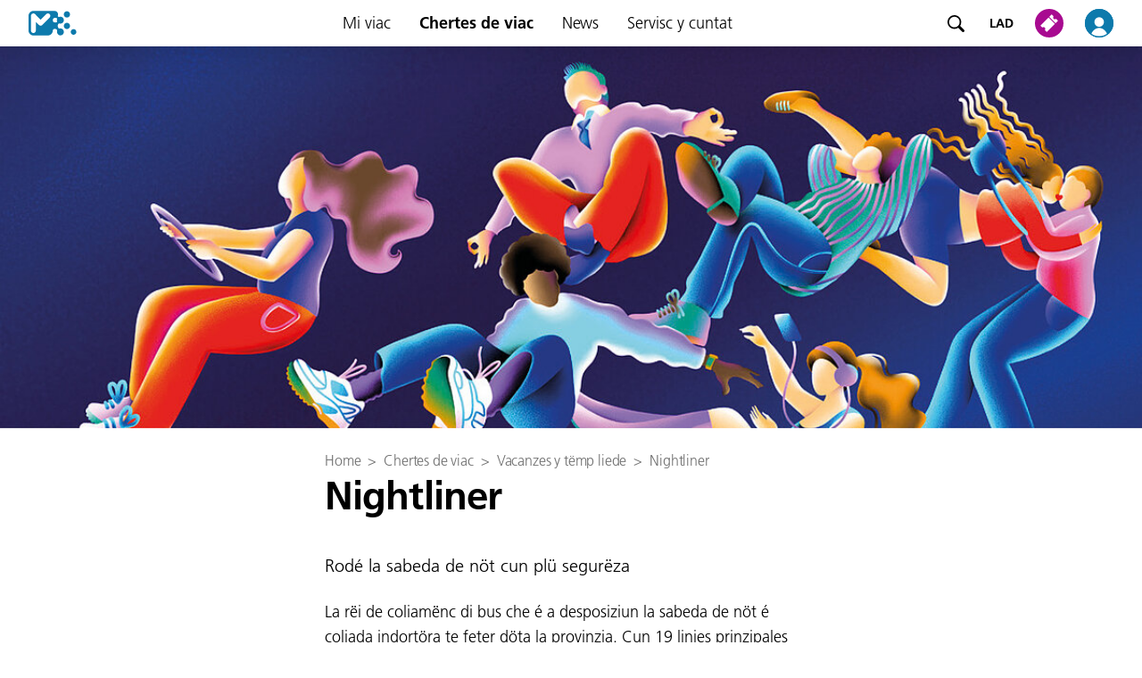

--- FILE ---
content_type: text/html; charset=utf-8
request_url: https://www.altoadigemobilita.info/lad/chertes-de-viac/vacanzes-y-temp-liede/nightliner
body_size: 6998
content:
<!DOCTYPE html>
<html lang="lld">
<head>

<meta charset="utf-8">
<!-- 
	{$config.headerComment}

	This website is powered by TYPO3 - inspiring people to share!
	TYPO3 is a free open source Content Management Framework initially created by Kasper Skaarhoj and licensed under GNU/GPL.
	TYPO3 is copyright 1998-2026 of Kasper Skaarhoj. Extensions are copyright of their respective owners.
	Information and contribution at https://typo3.org/
-->


<link rel="icon" href="/typo3conf/ext/sta_layout/Resources/Public/Images/favicon.ico" type="image/vnd.microsoft.icon">
<title>Nightliner</title>
<meta http-equiv="x-ua-compatible" content="IE=edge" />
<meta name="generator" content="TYPO3 CMS" />
<meta name="description" content="Viaggia sicuro nel fine settimana: gli autobus Nightliner ti portano in discoteca e di nuovo a casa" />
<meta name="viewport" content="width=device-width, initial-scale=1" />
<meta name="robots" content="index,follow" />
<meta property="og:title" content="Nightliner" />
<meta property="og:description" content="Viaggia sicuro nel fine settimana: gli autobus Nightliner ti portano in discoteca e di nuovo a casa" />
<meta name="twitter:card" content="summary" />
<meta name="apple-mobile-web-app-capable" content="no" />


<link rel="stylesheet" href="/typo3temp/assets/compressed/merged-2c87411cd83bd917a4dd8c1f1147047b-df8c5e3061b4059fd2865ea9033775c1.css?1765386512" media="all">



<script src="/typo3conf/ext/ext_elements/Resources/Public/Js/plugins/leaflet.js?1740414531"></script>
<script src="/typo3conf/ext/ext_elements/Resources/Public/Js/plugins/leaflet-gesture-handling.min.js?1740414531"></script>
<script src="/typo3conf/ext/ext_elements/Resources/Public/Js/extjs.js?1740646950"></script>


<!-- The core Firebase JS SDK is always required and must be listed first -->
			<script src="https://www.gstatic.com/firebasejs/7.20.0/firebase-app.js"></script>
			<script src="https://www.gstatic.com/firebasejs/7.20.0/firebase-messaging.js"></script>
			<script src="/typo3conf/ext/sta_layout/Resources/Public/JavaScript/Src/firebase-initializer.js" onload="setEnvironment('prod')"></script>			<!-- Global site tag (gtag.js) - Google Analytics -->
			<script async src="https://www.googletagmanager.com/gtag/js?id=G-E6ES332790"></script>
			<script>
				window.dataLayer = window.dataLayer || [];
				function gtag(){dataLayer.push(arguments);}
				gtag('js', new Date());
				gtag('config', 'G-E6ES332790', { 'anonymize_ip': true });
			</script>			<script src="https://5f3c395.ccm19.de/app/public/ccm19.js?apiKey=0cf6536dbb9088f125e96f409da7076d316f5151dc8210b8&amp;domain=da7162e" referrerpolicy="origin"></script>				<link rel="apple-touch-icon" sizes="180x180" href="/typo3conf/ext/sta_layout/Resources/Public/Images/favicons/apple-touch-icon.png">
				<link rel="icon" type="image/png" sizes="32x32" href="/typo3conf/ext/sta_layout/Resources/Public/Images/favicons/favicon-32x32.png">
				<link rel="icon" type="image/png" sizes="16x16" href="/typo3conf/ext/sta_layout/Resources/Public/Images/favicon-16x16.png">
				<link rel="manifest" href="/typo3conf/ext/sta_layout/Resources/Public/Images/favicons/site.webmanifest">
				<link rel="mask-icon" href="/typo3conf/ext/sta_layout/Resources/Public/Images/favicons/safari-pinned-tab.svg" color="#0d7aac">
				<meta name="msapplication-TileColor" content="#0d7aac">
				<meta name="msapplication-config" content="/typo3conf/ext/sta_layout/Resources/Public/Images/favicons/browserconfig.xml">
				<meta name="theme-color" content="#ffffff">
<link rel="canonical" href="https://www.altoadigemobilita.info/lad/chertes-de-viac/vacanzes-y-temp-liede/nightliner"/>

<link rel="alternate" hreflang="de-IT" href="https://www.altoadigemobilita.info/de/tickets/urlaub-und-freizeit/nightliner"/>
<link rel="alternate" hreflang="it-IT" href="https://www.altoadigemobilita.info/it/ticket/vacanze-e-tempo-libero/nightliner"/>
<link rel="alternate" hreflang="lld" href="https://www.altoadigemobilita.info/lad/chertes-de-viac/vacanzes-y-temp-liede/nightliner"/>
<link rel="alternate" hreflang="en-GB" href="https://www.altoadigemobilita.info/en/tickets/holidays-and-recreation/nightliner"/>
<link rel="alternate" hreflang="x-default" href="https://www.altoadigemobilita.info/de/tickets/urlaub-und-freizeit/nightliner"/>
</head>
<body>
<ul class="skipLinks">
	<li class="skipLinks__element skipLinks__element--desktop"><a href="#mainNavigationDesktop">Al menù de navigazion</a></li>
	<li class="skipLinks__element skipLinks__element--mobile" ><a href="#sidenav">Al menù de navigazion</a></li>
	<li class="skipLinks__element"><a href="#mainContent">Al cuntenut prinzipel</a></li>
	<li class="skipLinks__element skipLinks__element--desktop"><a href="#footerDesktop">Al footer</a></li>
	<li class="skipLinks__element skipLinks__element--mobile"><a href="#footerMobile">Al footer</a></li>
</ul>
<header>
	<nav class="navbar" id="mainNavigationDesktop">
	<button type="button"
		class="hamburger"
		onclick="openSidenav()"
		aria-label="Giaurì l menù">
		<img alt="" src="/typo3conf/ext/sta_layout/Resources/Public/Images/Icons/hamburger-button.svg" />
	</button>

	<a class="logo" title="Ala plata de scumenciamënt" href="/lad/">
		<img aria-hidden="true" alt="Ala plata de scumenciamënt"
			src="/typo3conf/ext/sta_layout/Resources/Public/Images/logo.svg" />
	</a>

	<nav class="sidenav" id="sidenav">
	<div class="sidenav__header">
		<a class="sidenav__logo" title="Ala plata de scumenciamënt" href="/lad/">
			<img aria-hidden="true" alt="Ala plata de scumenciamënt" src="/typo3conf/ext/sta_layout/Resources/Public/Images/logo.svg" width="40" height="20" />
		</a>
		<button type="button" class="sidenav__closeButton" onclick="closeSidenav()">
			<img alt="Stlù l menù"
				src="/typo3conf/ext/sta_layout/Resources/Public/Images/Icons/Close.svg" />
		</button>
	</div>

	<a href="/lad/crissa" title="Crissa" class="Searchbar">
		<div class="Searchbar__image"></div>
		<span class="Searchbar__text">
			Crissa
		</span>
	</a>

	<ul>
		
			<li class="dropdown">
				
						<div class="sidenav__menu">
							<button type="button" aria-expanded="false" class="sidenav__link dropdown__header ">
								Mi viac
							</button>
							<button type="button" class="sidenavMenu__toggle" aria-hidden="true">
								<img src="/typo3conf/ext/sta_layout/Resources/Public/Images/Icons/arrow.svg" />
							</button>
						</div>
						
							<div class="dropdown__content">
								<a class="sidenav__link "
									href="/lad/mi-viac"
									>
									Mi viac
								</a>
								
									<a class="sidenav__link "
										href="/lad/"
										>
										Crissa dl orar
									</a>
								
									<a class="sidenav__link "
										href="/lad/mi-viac/comunicazions-atueles"
										>
										Comunicazions atueles
									</a>
								
									<a class="sidenav__link "
										href="/lad/mi-viac/orares"
										>
										Orares
									</a>
								
									<a class="sidenav__link "
										href="/lad/mi-viac/plans-dla-re"
										>
										Plans dla rë
									</a>
								
									<a class="sidenav__link "
										href="/lad/mi-viac/stluetes-2025"
										>
										Stlütes 2025-2026
									</a>
								
									<a class="sidenav__link "
										href="/lad/mi-viac/box-dla-roda"
										>
										Box dla roda
									</a>
								
									<a class="sidenav__link "
										href="/lad/mi-viac/park-ride"
										>
										Park &amp; Ride
									</a>
								
									<a class="sidenav__link "
										href="/lad/chertes-de-viac/sistem-ticketing-y-cunvalidazion-dla-chertes-de-viac/to-pea-la-roda"
										>
										Tò pea la roda
									</a>
								
							</div>
						
					
			</li>
		
			<li class="dropdown">
				
						<div class="sidenav__menu">
							<button type="button" aria-expanded="false" class="sidenav__link dropdown__header active">
								Chertes de viac
							</button>
							<button type="button" class="sidenavMenu__toggle" aria-hidden="true">
								<img src="/typo3conf/ext/sta_layout/Resources/Public/Images/Icons/arrow.svg" />
							</button>
						</div>
						
							<div class="dropdown__content">
								<a class="sidenav__link "
									href="/lad/chertes-de-viac"
									>
									Chertes de viac
								</a>
								
									<a class="sidenav__link "
										href="/lad/chertes-de-viac/ticketfinder"
										>
										Ticketfinder
									</a>
								
									<a class="sidenav__link "
										href="/lad/chertes-de-viac/lueges-de-venduda"
										>
										Lueges de venduda
									</a>
								
									<a class="sidenav__link "
										href="/lad/chertes-de-viac/translate-to-ladin-new-tapgo"
										>
										tap&amp;go
									</a>
								
									<a class="sidenav__link "
										href="/lad/servisc-y-cuntat/app-suedtirolmubilta"
										>
										App südtirolmubiltà
									</a>
								
									<a class="sidenav__link "
										href="/lad/chertes-de-viac/new-fix365"
										>
										Fix365
									</a>
								
									<a class="sidenav__link "
										href="/lad/tickets/voucher-fix365"
										>
										Fix365 für BÜKV
									</a>
								
									<a class="sidenav__link "
										href="/lad/chertes-de-viac/suedtirolmubilta-fix365-pass-le-coliament-che-i-adoreis"
										>
										südtirolmubiltà Fix365 Pass: Le coliamënt che i adorëis
									</a>
								
									<a class="sidenav__link "
										href="/lad/chertes-de-viac/vacanzes-y-temp-liede"
										>
										Vacanzes y tëmp liede
									</a>
								
									<a class="sidenav__link "
										href="/lad/chertes-de-viac/sistem-ticketing-y-cunvalidazion-dla-chertes-de-viac"
										>
										Sistem Ticketing y cunvalidazion dla chertes de viac
									</a>
								
									<a class="sidenav__link "
										href="/lad/chertes-de-viac/cundizions-de-trasport"
										>
										Cundizions de trasport
									</a>
								
									<a class="sidenav__link "
										href="/lad/chertes-de-viac/translate-to-ladin-westbahn"
										>
										Westbahn
									</a>
								
									<a class="sidenav__link "
										href="https://portal.suedtirolmobil.info"
										target="_blank">
										Login: myportal.suedtirolmobil.info
									</a>
								
							</div>
						
					
			</li>
		
			<li class="">
				
						<div class="sidenav__menu">
							<a class="sidenav__link
							"
								href="/lad/news"
								>
								News
							</a>
						</div>
					
			</li>
		
			<li class="dropdown">
				
						<div class="sidenav__menu">
							<button type="button" aria-expanded="false" class="sidenav__link dropdown__header ">
								Servisc y cuntat
							</button>
							<button type="button" class="sidenavMenu__toggle" aria-hidden="true">
								<img src="/typo3conf/ext/sta_layout/Resources/Public/Images/Icons/arrow.svg" />
							</button>
						</div>
						
							<div class="dropdown__content">
								<a class="sidenav__link "
									href="/lad/servisc-y-cuntat"
									>
									Servisc y cuntat
								</a>
								
									<a class="sidenav__link "
										href="/lad/servisc-y-cuntat/reclamaziuns"
										>
										Reclamaziuns
									</a>
								
									<a class="sidenav__link "
										href="/lad/servisc-y-cuntat/problems-cun-chertes-de-viac"
										>
										Problems cun chertes de viac
									</a>
								
									<a class="sidenav__link "
										href="/lad/servisc-y-cuntat/retuda-o-bon"
										>
										Retuda o bon
									</a>
								
									<a class="sidenav__link "
										href="/lad/servisc-y-cuntat/widget-orares"
										>
										Widget-orares
									</a>
								
									<a class="sidenav__link "
										href="/lad/servisc-y-cuntat/monitor-dinformaziun"
										>
										Monitor d&#039;informaziun
									</a>
								
									<a class="sidenav__link "
										href="https://www.suedtirolmobil.info/de/news/details/steuerlich-absetzbare-abo-ausgaben"
										>
										Spëises abo 2023
									</a>
								
									<a class="sidenav__link "
										href="/lad/servisc-y-cuntat/cosses-perdudes"
										>
										Cosses perdudes
									</a>
								
							</div>
						
					
			</li>
		
	</ul>

	<div class="LanguageSelectMobile">
		
			<div class="LanguageSelectMobile__header">
				Lingaz:
			</div>
			<div class="LanguageSelectMobile__body">
			
				<a class=""
					title="DEU" href="/de/tickets/urlaub-und-freizeit/nightliner" hreflang="de-IT">
					DEU</a>
			
				<a class=""
					title="ITA" href="/it/ticket/vacanze-e-tempo-libero/nightliner" hreflang="it-IT">
					ITA</a>
			
				<a class="active"
					title="LAD" href="/lad/chertes-de-viac/vacanzes-y-temp-liede/nightliner" hreflang="lld">
					LAD</a>
			
				<a class=""
					title="ENG" href="/en/tickets/holidays-and-recreation/nightliner" hreflang="en-GB">
					ENG</a>
			
			</div>
		
	</div>

	<div class="footerMobile" id="footerMobile">
		<div class="footerMobile__phoneNumber">
			Service Desk: 
			<a class="footerMobile__phoneLink" href="tel:%2B39%200471%20220880">+39 0471 220880</a>
		</div>
		<div class="footerMobile__linkContainer">
			
				<a  class="footerMobile__link"
					href="/lad/service-und-kontakt/impressum"
					>
					Impressum
				</a>
			
				<a  class="footerMobile__link"
					href="/lad/servisc-y-cuntat/privacy-e-cookie-policy"
					>
					Privacy e Cookie Policy
				</a>
			
				<a  class="footerMobile__link"
					href="/lad/servisc-y-cuntat/cundizions-de-nuzeda"
					>
					Cundizions de nuzeda
				</a>
			
				<a  class="footerMobile__link"
					href="/lad/servisc-y-cuntat/reclamaziuns"
					>
					Reclamaziuns
				</a>
			
				<a  class="footerMobile__link"
					href="/lad/servisc-y-cuntat/jobs"
					>
					Jobs
				</a>
			
		</div>
	</div>

	<div class="footerMobile__socialMedia">
		<a class="footerMobile__socialMedia--link" target="_blank" href="https://www.facebook.com/suedtirolmobil">
			<img alt="Facebook" width="32" height="32" src="/typo3conf/ext/sta_layout/Resources/Public/Images/Icons/Facebook.svg" rel="noopener noreferrer">
		</a>
		<a class="footerMobile__socialMedia--link" target="_blank" href="https://www.instagram.com/suedtirol.altoadige_mobility/">
			<img alt="Instagram" width="32" height="32" src="/typo3conf/ext/sta_layout/Resources/Public/Images/Icons/Instagram.svg" rel="noopener noreferrer">
		</a>
	</div>

	<div class="efreLogo"></div>

	<button type="button" title="Stlù l menù"
		onclick="closeSidenav()" class="sidenav-close" id="sidenav-close">
	</button>
</nav>


	<a href="/lad/crissa" title="Crissa" class="search">
		<img aria-hidden="true" alt="Crissa" src="/typo3conf/ext/sta_layout/Resources/Public/Images/Icons/icon-magnifier.svg" />
	</a>

	
		<div class="LanguageDropdownDesktop" tabindex="0">
			<div class="LanguageDropdownDesktop__header">
				
					
				
					
				
					
							LAD
						
				
					
				
			</div>
			<div class="LanguageDropdownDesktop__content">
				
					<a class="LanguageDropdownDesktop__link "
						href="/de/tickets/urlaub-und-freizeit/nightliner"
						hreflang="de-IT"
						>
						DEU
					</a>
				
					<a class="LanguageDropdownDesktop__link "
						href="/it/ticket/vacanze-e-tempo-libero/nightliner"
						hreflang="it-IT"
						>
						ITA
					</a>
				
					<a class="LanguageDropdownDesktop__link active"
						href="/lad/chertes-de-viac/vacanzes-y-temp-liede/nightliner"
						hreflang="lld"
						>
						LAD
					</a>
				
					<a class="LanguageDropdownDesktop__link "
						href="/en/tickets/holidays-and-recreation/nightliner"
						hreflang="en-GB"
						>
						ENG
					</a>
				
			</div>
		</div>
	

	<div class="ShopDropDownDesktop">
		<a href="/lad/shop" title="Zum Shop" class="shop-image">
		<img aria-hidden="true" alt="Zum Shop"
			src="/typo3conf/ext/sta_layout/Resources/Public/Images/Icons/shop.svg" /></a>
	<!-- hide ticket shop menu for desktop STA-5906 	-->
	<!--
		<div class="ShopDropDownDesktop__content">
			<a href="shop#/pass" class="ShopDropDownDesktop__link" rel="noopener noreferrer">Abos</a>
			<a href="shop#/mytickets" class="ShopDropDownDesktop__link" rel="noopener noreferrer">Tickets</a>
			<a href="shop#/catalog" class="ShopDropDownDesktop__link" rel="noopener noreferrer">Kaufen</a>
		</div>
	-->
	</div>
	
	<a href="/lad/profil" title="Al profil" class="profile-image">
		<img aria-hidden="true" alt="Al profil"
			src="/typo3conf/ext/sta_layout/Resources/Public/Images/Icons/profile.svg" />
	</a>
</nav>



</header>
<main id="mainContent">
	
    <div class="ThreeColumns">
        <div class="ThreeColumns__topContent">
            <div class="headerImage">
	
		<img class="headerImage__image" src="/fileadmin/_processed_/c/e/csm_Nightliner_2023_f6bb9b695f.jpg" width="1200" height="401" alt="" />
		
	
</div>
        </div>
        <div class="ThreeColumnsGridContainer">
            <div class="ThreeColumnsGridContainer__topContent">
                
            </div>
            <div class="ThreeColumnsGridContainer__gridItem ThreeColumnsGridContainer__breadcumbColumn">
                <div>
                    
                        <div class="breadcrumb">
                            
                                <a class="breadcrumb__item" href="/lad/">Home</a>
                                
                                    <span class="breadcrumb__arrow">></span>
                                
                            
                                <a class="breadcrumb__item" href="/lad/chertes-de-viac">Chertes de viac</a>
                                
                                    <span class="breadcrumb__arrow">></span>
                                
                            
                                <a class="breadcrumb__item" href="/lad/chertes-de-viac/vacanzes-y-temp-liede">Vacanzes y tëmp liede</a>
                                
                                    <span class="breadcrumb__arrow">></span>
                                
                            
                                <a class="breadcrumb__item" href="/lad/chertes-de-viac/vacanzes-y-temp-liede/nightliner">Nightliner</a>
                                
                            
                        </div>
                    
                </div>
            </div>
			<!--TYPO3SEARCH_begin-->
            <div class="ThreeColumnsGridContainer__gridItem ThreeColumnsGridContainer__header">
                
            </div>
            <div class="ThreeColumnsGridContainer__gridItem ThreeColumnsGridContainer__mainColumn">
                
    

            <div id="c6711" class="frame frame-default frame-type-text frame-layout-0">
                
                    <a id="c6713"></a>
                
                
                    



                
                
                    

    
        <header>
            

    
            
                

    
            <h1 class="">
                Nightliner
            </h1>
        



            
        



            



            



        </header>
    



                
                

    <p class="lead">Rodé la sabeda de nöt cun plü segurëza</p>
<p>La rëi de coliamënc di bus che é a desposiziun la sabeda de nöt é coliada indortöra te feter döta la provinzia. Cun 19 linies prinzipales vëgnel colié a livel provinzial düc i raiuns, tröc paisc y punc d'incuntada dër frecuentá. Implü él na rëi ampla de indöt 33 sorvisc de shuttle, coliá cun le iade zoruch di nightliner, che condüj la jënt che roda ion de nöt indô sigüda a ciasa da doman adora.</p>
<p><strong>Chertes y tarifes</strong></p>
<p>Por i bus di nightliner y i sorvisc de shuttle velel chëstes tarifes:</p><ul> 	<li>Iade singul linia prinzipala 3 euro. Les chertes ciafon da cumpré ti bus y ince online.</li> 	<li>Cherta por döta la nöt, por anfat tan de iadi, cun i nightliner (linies prinzipales): 5 euro. Les chertes ciafon da cumpré ti bus, pro i automac dles chertes y ince online.</li> 	<li>Dai 16 de dezëmber 2022 inant é i iadi cun i sorvisc de shuttle Nightliner debann, al n’ó nia ester &nbsp;na cherta aposta.</li> </ul><p><strong>Porsones cun le südtirolmubiltà Pass</strong></p>
<p><strong>Le südtirolmubiltà Pass (Flex, FlexFamily y Fix365) </strong>sciöche ince<strong> le südtirolmubiltà&nbsp;U19 Pass&nbsp;y südtirolmubiltà</strong>&nbsp;<strong>65+ </strong>cun la funziun da paié pó gní adorá sön les linies prinzipales di nightliner. Cun n check-in scëmpl vëgnel trat jö l'import y sce an fej plü iadi te öna na nöt vëgnel trat jö alplü 5 euro.</p>
<p>Le iade che an á intenziun da fá - o ince döta la trassa pó gní <strong>convalidé online</strong> ince denanco pié ia <strong>tres le smartphone</strong>. Al vëgn garantí le miú prisc de 5 euro por de plü iadi te na nöt.</p>
<p>Les porsones che á le <strong>südtirolmubiltà 365 Free</strong> pó s'anuzé debann di nightliner y di sorvisc de shuttle fajon n check-in scëmpl o mostran sö la cherta canche an vá te bus.</p>
<p><strong>Prëibel mëte averda:</strong>&nbsp;I iadi cun le nightliner ne vëgn nia cumpedá pro le cunt di chilometri dl südtirolmubiltà Flex Pass y FlexFamily. Sön i nightliner ne vára nia da se tó para la roda o n tier. Les linies de cité che vá da sëra a Balsan y Maran&nbsp; N1, N35 y N13 ne toca nia pro la rëi di nightliner y porchël ne vel chiló nia les chertes y les tarifes di nightliner.</p>
<h2>Le mobile ticketing</h2>
<p>Les chertes por i nightliner y i sorvisc de shuttle é sëgn ince da ciafé te na forma digitala tl <a href="https://www.altoadigemobilita.info/lad/chertes-de-viac/mobile-ticketing/cumpre-y-cunvalide-online-la-chertes-de-viac" target="_blank">ticketshop</a> dla südtirolmubiltà. Les porsones che n'á nia le Südtirol Pass y gnanca l'abo+ á insciö la poscibilité da se cumpré canchessî tres le smartphone y zënza messëi se registré danfora les chertes por i sorvisc de nightliner y da les convalidé online denanco pié ia.&nbsp;</p>
<p><strong>Cumpré chertes dl nightliner online:</strong></p>
<p>Chirí fora la cherta che an ó tl ticketshop (icona de n corú sciöche le flider tl app südtirolmobil). Dé dant l'inom dl titolar o dla titolara dla cherta y le numer de chertes. Al é da paié cun la cherta de credit don dant i dac damaná.</p>
<p><strong>Insciö él da convalidé:</strong></p>
<p>Do che an á cumpré na cherta digitala éra tla suravijiun dles chertes ("ticket"-Icon ). Denanco pié ia él da convalidé online&nbsp; la cherta dl nightliner (cliché sön le botun&nbsp; "Convalidé"). Da chësc momënt inant vëigon che le iade convalidé é "atif" y an pó pié ia cun le nightliner.&nbsp;Por ci che reverda la cherta de nöt bastel ma che an convalidëies un n iade su denanco pié ia.</p>
<p>Por mostré sö che le "iade é atif" - canche an vá te bus o tl caje de n control - él da cliché sön l'icona dal corú dl flider cun le barcode-design y dedô sön le botun ble "Controlé la validité". Na cherta dl nightliner varënta y convalidada reconëscion dal<strong> cheder vërt </strong>sciöche ince dala denominaziun "iade atif" cun l'indicaziun dl orar canche al é gnü fat la convalidaziun.</p>


                
                    



                
                
                    



                
            </div>

        

<div class="CardContainer">
	
		
			<div class="ContentCard">
	
		<div class="ContentCard__header">App südtirolmubiltà</div>
	

	
		<div class="ContentCard__description">südtirolmubiltà per furné ncantantëur: duta la nfurmazions ala man.</div>
	

	
		<a href="/lad/servisc-y-cuntat/app-suedtirolmubilta" title="Mo d'autra nfurmazions" target="_blank" class="PrimaryButton PrimaryButtonOutlined PrimaryButtonOutlined--colorText ContentCard__link">
			Mo d&#039;autra nfurmazions
		</a>
	
</div>
		
			<div class="ContentCard">
	
		<div class="ContentCard__header">Crissa  orares</div>
	

	
		<div class="ContentCard__description">Ti trassa da A a B: duc i orares, duta la fermedes y duc i details.</div>
	

	
		<a href="/lad/" title="Mo d'autra nfurmazions" class="PrimaryButton PrimaryButtonOutlined PrimaryButtonOutlined--colorText ContentCard__link">
			Mo d&#039;autra nfurmazions
		</a>
	
</div>
		
	
</div>
            </div>
            <div class="ThreeColumnsGridContainer__gridItem ThreeColumnsGridContainer__rightColumn">
                
			</div>
			<!--TYPO3SEARCH_end-->
        </div>
    </div>

</main>
<footer id="footerDesktop">
	<nav class="footerDesktop">
	<div class="footerDesktop__phoneNumber">
		Service Desk: 
		<a class="footerDesktop__phoneLink" href="tel:%2B39%200471%20220880">+39 0471 220880</a>
	</div>
	<div class="footerDesktop__linkContainer">
		
			<a  class="footerDesktop__link"
				href="/lad/service-und-kontakt/impressum"
				>
				Impressum
			</a>
		
			<a  class="footerDesktop__link"
				href="/lad/servisc-y-cuntat/privacy-e-cookie-policy"
				>
				Privacy e Cookie Policy
			</a>
		
			<a  class="footerDesktop__link"
				href="/lad/servisc-y-cuntat/cundizions-de-nuzeda"
				>
				Cundizions de nuzeda
			</a>
		
			<a  class="footerDesktop__link"
				href="/lad/servisc-y-cuntat/reclamaziuns"
				>
				Reclamaziuns
			</a>
		
			<a  class="footerDesktop__link"
				href="/lad/servisc-y-cuntat/jobs"
				>
				Jobs
			</a>
		
	</div>
	<div class="footerDesktop__logo"></div>
	<div class="footerDesktop__socialMedia">
		<a class="footerDesktop__socialMedia--link" target="_blank" href="https://www.facebook.com/suedtirolmobil">
			<img alt="Facebook" width="24" height="24" src="/typo3conf/ext/sta_layout/Resources/Public/Images/Icons/Facebook.svg" rel="noopener noreferrer">
		</a>
		<a class="footerDesktop__socialMedia--link" target="_blank" href="https://www.instagram.com/suedtirol.altoadige_mobility/">
			<img alt="Instagram" width="24" height="24" src="/typo3conf/ext/sta_layout/Resources/Public/Images/Icons/Instagram.svg" rel="noopener noreferrer">
		</a>
	</div>
</nav>

</footer>
<div onclick="clickOutsidePushModal(event)" id="pushModal" class="PushModal PushModal__invisible">
	<div class="PushModal__content">
		<h3 class="PushModal__title">Giapé nutizies-push</h3>
		<div>Giapa nfurmazions sun ti fermedes y linies. Chësta mpustazion possa unì deativeda te uni mumënt tres l browser.</div>
		<div class="PushModal__buttonContainer">
			<button type="button" class="PushModal__button PrimaryButton PrimaryButtonFilled PrimaryButtonFilled--colorPrimary" onclick="askForNotificationPermission()">Fissé l’autorisazion</button>
		</div>
	</div>
</div>
<script src="https://www.google.com/recaptcha/api.js?hl="></script>
<script src="/typo3conf/ext/sta_layout/Resources/Public/JavaScript/Src/main.js?1740414538"></script>

<!-- Meta Pixel Code -->
			<script>
				!function(f,b,e,v,n,t,s)
				{if(f.fbq)return;n=f.fbq=function(){n.callMethod?
				n.callMethod.apply(n,arguments):n.queue.push(arguments)};
				if(!f._fbq)f._fbq=n;n.push=n;n.loaded=!0;n.version='2.0';
				n.queue=[];t=b.createElement(e);t.async=!0;
				t.src=v;s=b.getElementsByTagName(e)[0];
				s.parentNode.insertBefore(t,s)}(window, document,'script',
				'https://connect.facebook.net/en_US/fbevents.js');
				fbq('init', '146466289299412');
				fbq('track', 'PageView');
			</script>
			<noscript>
				<img height="1" width="1" style="display:none" src="https://www.facebook.com/tr?id=146466289299412&ev=PageView&noscript=1"/>
			</noscript>
			<!-- End Meta Pixel Code -->
</body>
</html>

--- FILE ---
content_type: text/css; charset=utf-8
request_url: https://www.altoadigemobilita.info/typo3temp/assets/compressed/merged-2c87411cd83bd917a4dd8c1f1147047b-df8c5e3061b4059fd2865ea9033775c1.css?1765386512
body_size: 16028
content:
.ce-align-left{text-align:left;}.ce-align-center{text-align:center;}.ce-align-right{text-align:right;}.ce-table td,.ce-table th{vertical-align:top;}.ce-textpic,.ce-image,.ce-nowrap .ce-bodytext,.ce-gallery,.ce-row,.ce-uploads li,.ce-uploads div{overflow:hidden;}.ce-left .ce-gallery,.ce-column{float:left;}.ce-center .ce-outer{position:relative;float:right;right:50%;}.ce-center .ce-inner{position:relative;float:right;right:-50%;}.ce-right .ce-gallery{float:right;}.ce-gallery figure{display:table;margin:0;}.ce-gallery figcaption{display:table-caption;caption-side:bottom;}.ce-gallery img{display:block;}.ce-gallery iframe{border-width:0;}.ce-border img,.ce-border iframe{border:2px solid #000000;padding:0px;}.ce-intext.ce-right .ce-gallery,.ce-intext.ce-left .ce-gallery,.ce-above .ce-gallery{margin-bottom:10px;}.ce-image .ce-gallery{margin-bottom:0;}.ce-intext.ce-right .ce-gallery{margin-left:10px;}.ce-intext.ce-left .ce-gallery{margin-right:10px;}.ce-below .ce-gallery{margin-top:10px;}.ce-column{margin-right:10px;}.ce-column:last-child{margin-right:0;}.ce-row{margin-bottom:10px;}.ce-row:last-child{margin-bottom:0;}.ce-above .ce-bodytext{clear:both;}.ce-intext.ce-left ol,.ce-intext.ce-left ul{padding-left:40px;overflow:auto;}.ce-headline-left{text-align:left;}.ce-headline-center{text-align:center;}.ce-headline-right{text-align:right;}.ce-uploads{margin:0;padding:0;}.ce-uploads li{list-style:none outside none;margin:1em 0;}.ce-uploads img{float:left;padding-right:1em;vertical-align:top;}.ce-uploads span{display:block;}.ce-table{width:100%;max-width:100%;}.ce-table th,.ce-table td{padding:0.5em 0.75em;vertical-align:top;}.ce-table thead th{border-bottom:2px solid #dadada;}.ce-table th,.ce-table td{border-top:1px solid #dadada;}.ce-table-striped tbody tr:nth-of-type(odd){background-color:rgba(0,0,0,.05);}.ce-table-bordered th,.ce-table-bordered td{border:1px solid #dadada;}.frame-space-before-extra-small{margin-top:1em;}.frame-space-before-small{margin-top:2em;}.frame-space-before-medium{margin-top:3em;}.frame-space-before-large{margin-top:4em;}.frame-space-before-extra-large{margin-top:5em;}.frame-space-after-extra-small{margin-bottom:1em;}.frame-space-after-small{margin-bottom:2em;}.frame-space-after-medium{margin-bottom:3em;}.frame-space-after-large{margin-bottom:4em;}.frame-space-after-extra-large{margin-bottom:5em;}.frame-ruler-before:before{content:'';display:block;border-top:1px solid rgba(0,0,0,0.25);margin-bottom:2em;}.frame-ruler-after:after{content:'';display:block;border-bottom:1px solid rgba(0,0,0,0.25);margin-top:2em;}.frame-indent{margin-left:15%;margin-right:15%;}.frame-indent-left{margin-left:33%;}.frame-indent-right{margin-right:33%;}html{height:100%}body{display:flex;flex-direction:column;padding:0;margin:0;height:100%;scroll-padding-top:52px}.frame{scroll-margin:100px}main{flex:1;padding-top:44px}@media (min-width:1024px){main{padding-top:52px}}header,footer{z-index:10}.skipLinks{margin:0;padding:0;height:0;list-style-type:none}.skipLinks__element{position:absolute;top:-3em}.skipLinks__element--desktop{display:none}@media (min-width:1024px){.skipLinks__element--desktop{display:block}}.skipLinks__element--mobile{display:block}@media (min-width:1024px){.skipLinks__element--mobile{display:none}}.frame:not(:first-child){margin-block-start:48px}.ce-intext.ce-right .ce-gallery,.ce-intext.ce-left .ce-gallery,.ce-above .ce-gallery{margin-bottom:0}.frame-type-image img,.frame-type-textpic img{max-width:100%;height:auto}.frame-type-text:not(:last-child){margin-bottom:24px}@media (min-width:720px){.frame-type-text:not(:last-child){margin-bottom:24px}}.frame-type-table{margin-bottom:48px}@media (min-width:720px){.frame-type-table{margin-bottom:52px}}.navbar{width:100%;height:44px;background:#ffffff;box-shadow:0 1px 2px 0 rgba(0,0,0,0.1),0 2px 32px 0 rgba(0,0,0,0.16);display:flex;position:fixed;z-index:3}.navbar a{color:inherit;letter-spacing:-0.09px}@media (min-width:1024px){.navbar{height:52px}}.navbar .hamburger{display:flex;align-items:center;justify-content:center;width:56px;background-color:transparent;border:0;margin:0;padding:0;cursor:pointer}@media (min-width:1024px){.navbar .hamburger{display:none}}.navbar .sidenav{display:flex;flex-direction:column;z-index:2;width:0px;height:100%;overflow-x:hidden;position:fixed;top:0;transition:0.4s;background:#ffffff}@media (min-width:1024px){.navbar .sidenav{flex-grow:1;top:0;display:flex;flex-direction:row;justify-content:center;position:relative;overflow-x:initial;justify-content:center}}.navbar .sidenav ul{list-style:none;padding:0;margin:0;min-width:320px}@media (min-width:1024px){.navbar .sidenav ul{display:flex;margin-left:70px}}.navbar .sidenav ul li{list-style:none;padding:0;margin:0}.navbar .sidenav.expanded{width:100%}@media (min-width:375px){.navbar .sidenav.expanded{width:375px}}@media (min-width:1024px){.navbar .sidenav.expanded{width:100%}}.navbar .sidenav__header{display:flex;flex-shrink:0;justify-content:space-between}@media (min-width:1024px){.navbar .sidenav__header{display:none}}.navbar .sidenav__closeButton{height:40px;width:40px;padding:0;margin:0;border:0;background-color:transparent;cursor:pointer}.navbar .sidenav__logo{padding:16px}.navbar .sidenav__logo img{height:24px;width:46px}.navbar .sidenav__link{text-decoration:none;display:flex;align-items:center;height:44px;padding:0 49px 0 16px;font-weight:300;font-size:20px;background-color:#ffffff;border:0;margin:0;cursor:pointer}.navbar .sidenav__link.active{font-weight:bold}@media (min-width:1024px){.navbar .sidenav__link{height:52px;padding:0 16px 0 16px;border-bottom:0;font-size:18px;line-height:28px;font-weight:300}.navbar .sidenav__link.active{font-weight:bold}.navbar .sidenav__link:hover{background-color:#0d7aac;color:#ffffff}}.navbar .sidenav__menu{display:flex;justify-content:space-between}@media (min-width:1024px){.navbar .sidenav__menu{display:block;border-bottom:0}}.navbar .sidenav__menu .sidenavMenu__toggle{padding:0 28px 0 28px;margin:0;background-color:transparent;border:0;cursor:pointer;transition:0.25s}.navbar .sidenav__menu .sidenavMenu__toggle.toggled{transform:rotate(180deg)}@media (min-width:1024px){.navbar .sidenav__menu .sidenavMenu__toggle{display:none}}.navbar .sidenav .dropdown{cursor:pointer}@media (min-width:1024px){.navbar .sidenav .dropdown .dropdown__content{display:none;flex-direction:column;border-radius:0 0 8px 8px;background-color:#ffffff;position:absolute}.navbar .sidenav .dropdown .dropdown__content.opened{display:block}}.navbar .sidenav .dropdown__content{overflow:hidden;display:none;box-shadow:none}@media (min-width:1024px){.navbar .sidenav .dropdown__content{color:#ffffff;box-shadow:0px 13px 20px 5px rgba(0,0,0,0.07)}.navbar .sidenav .dropdown__content:hover{color:rgba(255,255,255,0.4)}}.navbar .sidenav .dropdown__content .sidenav__link{font-weight:normal;font-size:16px;line-height:24px;padding:10px 16px 10px 36px;height:unset}.navbar .sidenav .dropdown__content .sidenav__link.active{font-weight:bold}@media (min-width:1024px){.navbar .sidenav .dropdown__content .sidenav__link{color:#000000;background-color:#ffffff;font-size:18px;line-height:28px;font-weight:300;padding:10px 16px}.navbar .sidenav .dropdown__content .sidenav__link:hover{color:#ffffff;background-color:#0d7aac}.navbar .sidenav .dropdown__content .sidenav__link.active{font-weight:bold}}.navbar .sidenav .dropdown__content.opened{display:block}@media (min-width:1024px){.navbar .sidenav .dropdown__content.opened{display:none}}.navbar .sidenav .sidenav-close{height:100%;position:fixed;top:0;right:0;width:0;background-color:transparent;padding:0;margin:0;border:0}.navbar .sidenav .sidenav-close.expanded{width:calc(100% - 375px)}@media (min-width:1024px){.navbar .sidenav .sidenav-close.expanded{width:0}}.navbar .LanguageDropdownDesktop{display:none;font-size:14px}@media (min-width:1024px){.navbar .LanguageDropdownDesktop{display:block}}.navbar .LanguageDropdownDesktop:hover .LanguageDropdownDesktop__content,.navbar .LanguageDropdownDesktop:focus-within .LanguageDropdownDesktop__content{display:flex;flex-direction:column;border-radius:0 0 8px 8px;background-color:#ffffff;position:absolute;color:#000000;box-shadow:0px 13px 20px 5px rgba(0,0,0,0.07);margin-left:-16px}.navbar .LanguageDropdownDesktop__header{display:flex;align-items:center;height:52px;padding:0 16px 0 16px;font-weight:bold}.navbar .LanguageDropdownDesktop__content{display:none}.navbar .LanguageDropdownDesktop__link{height:45px;padding:0 32px;display:flex;align-items:center;font-size:14px}.navbar .LanguageDropdownDesktop__link:hover{color:#ffffff;background-color:#0d7aac}.navbar .LanguageDropdownDesktop__link:hover:last-of-type{border-radius:0 0 8px 8px}.navbar .ShopDropDownDesktop{margin-left:auto}@media (min-width:1024px){.navbar .ShopDropDownDesktop:hover .ShopDropDownDesktop__content,.navbar .ShopDropDownDesktop:focus-within .ShopDropDownDesktop__content{display:flex;flex-direction:column;border-radius:0 0 8px 8px;background-color:#ffffff;position:absolute;color:#000000;box-shadow:0px 13px 20px 5px rgba(0,0,0,0.07);margin-left:-16px}}.navbar .ShopDropDownDesktop__header{display:flex;align-items:center;height:100%;padding:0 16px 0 16px;font-weight:bold}.navbar .ShopDropDownDesktop__content{display:none}.navbar .ShopDropDownDesktop__link{height:48px;padding:0 16px;display:flex;align-items:center;font-size:16px;font-weight:400;line-height:24px}.navbar .ShopDropDownDesktop__link:hover{color:#ffffff;background-color:#0d7aac}.navbar .ShopDropDownDesktop__link:hover:last-of-type{border-radius:0 0 8px 8px}.navbar .logo{display:flex;align-items:center;justify-content:center}@media (min-width:1024px){.navbar .logo{padding-left:32px}}.navbar .logo img{width:46px;height:24px}@media (min-width:1024px){.navbar .logo img{width:54px;height:28px}}.navbar .search{display:none}@media (min-width:1024px){.navbar .search{display:flex;align-items:center;justify-content:center;margin-left:auto;width:44px}}.navbar .search img{width:24px}.navbar .profile-image,.navbar .shop-image{display:flex;align-items:center;justify-content:center;width:24px;height:100%;padding-right:16px}.navbar .profile-image img,.navbar .shop-image img{width:24px}@media (min-width:1024px){.navbar .profile-image img,.navbar .shop-image img{width:32px}}@media (min-width:1024px){.navbar .profile-image,.navbar .shop-image{width:32px;padding:0 32px 0 8px}}@media (min-width:1024px){.navbar .shop-image{padding:0 16px 0 8px}}.navbar .Searchbar{display:flex;margin:0 16px 30px 16px;flex-shrink:0;height:44px;min-width:200px;border-radius:44px;background-color:#f2f2f2;align-items:center}@media (min-width:1024px){.navbar .Searchbar{display:none}}.navbar .Searchbar__image{width:22px;height:22px;margin-right:6px;margin-left:10px;background-size:contain;background-repeat:no-repeat;background-position:center;background-image:url("/typo3conf/ext/sta_layout/Resources/Public/Images/Icons/search.svg")}.navbar .Searchbar__text{font-weight:400;color:#6e6e6e;font-size:16px}.navbar .LanguageSelectMobile{margin-top:auto;color:#000000;padding:32px 16px 0 16px}@media (min-width:1024px){.navbar .LanguageSelectMobile{display:none}}.navbar .LanguageSelectMobile a{text-decoration:none;font-size:20px;font-weight:lighter;line-height:24px;margin-right:16px}.navbar .LanguageSelectMobile a.active{font-weight:bold;color:#0d7aac}.navbar .LanguageSelectMobile__header{font-weight:normal;font-size:20px;line-height:24px}.navbar .LanguageSelectMobile__body{display:flex;align-self:center;margin-top:6px}.navbar .footerMobile{padding:32px 16px 0 16px;font-size:16px;font-weight:normal;min-width:320px}.navbar .footerMobile__linkContainer{display:flex;flex-wrap:wrap}.navbar .footerMobile__link{line-height:24px;font-weight:normal;font-size:16px}.navbar .footerMobile__link:not(:last-child):after{content:"|";color:#000000;padding:0 5px 0 2px}.navbar .footerMobile__phoneLink{color:#0d7aac;font-weight:normal;font-size:16px}@media (min-width:1024px){.navbar .footerMobile{display:none}}.navbar .footerMobile__socialMedia{display:flex;align-items:center;padding:16px 0 0 16px}.navbar .footerMobile__socialMedia--link{width:32px;height:32px;margin-right:16px}@media (min-width:1024px){.navbar .footerMobile__socialMedia{display:none}}.navbar .efreLogo{min-width:300px;background-size:contain;min-height:59px;background-image:url("/typo3conf/ext/sta_layout/Resources/Public/Images/logo-efre.jpg");background-repeat:no-repeat;background-position:center;margin:40px 8px 40px 12px}@media (min-width:1024px){.navbar .efreLogo{display:none}}.ThreeColumns{display:flex;align-items:center;flex-direction:column}@media (min-width:1024px){.ThreeColumns{margin-bottom:64px}}.ThreeColumns__topContent{width:100%;padding-bottom:36px}@media (min-width:1024px){.ThreeColumns__topContent .headerImage{margin-bottom:-12px}}.ThreeColumns__topContent .headerImage__image{vertical-align:top}.ThreeColumnsGridContainer{display:grid;padding-left:16px;padding-right:16px;width:100%;box-sizing:border-box;grid-template-areas:"top" "header" "main" "sidebar";position:relative}@media (min-width:720px){.ThreeColumnsGridContainer{margin:0;padding:0;width:696px;grid-template-columns:repeat(8,1fr);grid-column-gap:24px;grid-template-areas:"top top top top top top top top" ". header header header header header header ." ". main main main main main main ." ". sidebar sidebar sidebar sidebar sidebar sidebar ."}}@media (min-width:1024px){.ThreeColumnsGridContainer{width:984px;grid-template-columns:repeat(12,1fr);grid-template-areas:". top top top top top top top top top top ." ". breadcrumb breadcrumb breadcrumb breadcrumb breadcrumb breadcrumb breadcrumb . . . ." ". header header header header header header header . . . ." ". main main main main main main main sidebar sidebar sidebar ."}}@media (min-width:1200px){.ThreeColumnsGridContainer{width:1128px;grid-template-areas:". . top top top top top top top top . ." ". . . breadcrumb breadcrumb breadcrumb breadcrumb breadcrumb breadcrumb . . ." ". . . header header header header header header . . ." ". . . main main main main main main sidebar sidebar sidebar"}}@media (min-width:1440px){.ThreeColumnsGridContainer{width:1320px}}.ThreeColumnsGridContainer__header{grid-area:header}.ThreeColumnsGridContainer__mainColumn{grid-area:main}.ThreeColumnsGridContainer__rightColumn{grid-area:sidebar;justify-self:start;hyphens:auto;margin-top:24px}@media (min-width:1024px){.ThreeColumnsGridContainer__rightColumn{margin-top:0}}.ThreeColumnsGridContainer__topContent{grid-area:top;justify-self:center;margin-left:-16px;margin-right:-16px}@media (min-width:720px){.ThreeColumnsGridContainer__topContent{margin-left:0;margin-right:0}}.ThreeColumnsGridContainer__breadcumbColumn{display:none}@media (min-width:1024px){.ThreeColumnsGridContainer__breadcumbColumn{padding:0 0 4px 0;grid-area:breadcrumb;justify-self:start;display:block}}.FullWidthLayoutContainer{display:flex;flex-direction:column;margin-top:24px;align-items:center}@media (min-width:720px){.FullWidthLayoutContainer{margin-top:36px}}@media (min-width:1024px){.FullWidthLayoutContainer{margin-bottom:55px}}@media (min-width:720px){.FullWidthLayout{max-width:696px}}@media (min-width:1024px){.FullWidthLayout{max-width:1440px;width:100%}}.FullWidthLayout__topContent{margin-left:16px;margin-right:16px;margin-bottom:48px}@media (min-width:720px){.FullWidthLayout__topContent{margin-left:0;margin-right:0}}@media (min-width:1024px){.FullWidthLayout__topContent{width:50%;margin-left:60px}}.FullWidthLayout__breadcumb{display:none}@media (min-width:1024px){.FullWidthLayout__breadcumb{padding:0 0 4px 0;justify-self:start;display:block;margin-left:60px;margin-right:16px}}.project-layout{display:flex;align-items:center;flex-direction:column}@media (min-width:1024px){.project-layout{margin-bottom:64px}}.project-layout__topContent{width:100%;padding-bottom:36px}@media (min-width:1024px){.project-layout__topContent .headerImage{margin-bottom:-12px}}.project-layout__topContent .headerImage__image{vertical-align:top}.project-layout-grid{display:grid;padding-left:16px;padding-right:16px;width:100%;box-sizing:border-box;grid-template-areas:"top" "header" "main" "sidebar"}@media (min-width:720px){.project-layout-grid{margin:0;padding:0;width:696px;grid-template-columns:repeat(8,1fr);grid-column-gap:24px;grid-template-areas:"top top top top top top top top" "header header header header header header header header" "main main main main main main main main" ". sidebar sidebar sidebar sidebar sidebar sidebar ."}}@media (min-width:1024px){.project-layout-grid{width:984px;grid-template-columns:repeat(12,1fr);grid-template-areas:". top top top top top top top top top top ." "breadcrumb breadcrumb breadcrumb breadcrumb breadcrumb breadcrumb breadcrumb breadcrumb breadcrumb . . ." "header header header header header header header header header header header header" "main main main main main main main main main main main main" ". sidebar sidebar sidebar sidebar sidebar sidebar sidebar sidebar sidebar sidebar ."}}@media (min-width:1200px){.project-layout-grid{width:1128px;grid-template-areas:". . top top top top top top top top . ." "breadcrumb breadcrumb breadcrumb breadcrumb breadcrumb breadcrumb breadcrumb breadcrumb breadcrumb . . ." "header header header header header header header header header header header header" "main main main main main main main main main main main main" ". . . sidebar sidebar sidebar sidebar sidebar sidebar . . ."}}@media (min-width:1440px){.project-layout-grid{width:1320px}}@media (max-width:1023px){.project-layout-grid__gridItem .ce-textpic{display:flex;justify-content:space-between;flex-wrap:wrap}.project-layout-grid__gridItem .ce-textpic .ce-gallery{order:1;margin:0}}.project-layout-grid__header{grid-area:header}.project-layout-grid__mainColumn{grid-area:main}.project-layout-grid__mainColumn .ce-intext.ce-right .ce-gallery{margin-left:0}.project-layout-grid__mainColumn .ce-intext.ce-right .ce-gallery img{width:100%;height:auto}.project-layout-grid__mainColumn .ce-textpic{display:flex;justify-content:space-between;flex-wrap:wrap}.project-layout-grid__mainColumn .ce-textpic .ce-gallery{order:1}.project-layout-grid__rightColumn{grid-area:sidebar;justify-self:start;hyphens:auto;margin-top:24px;width:100%}@media (min-width:1024px){.project-layout-grid__rightColumn{margin-top:0}}.project-layout-grid__topContent{grid-area:top;justify-self:center;margin-left:-16px;margin-right:-16px}@media (min-width:720px){.project-layout-grid__topContent{margin-left:0;margin-right:0}}.project-layout-grid__breadcumbColumn{display:none}@media (min-width:1024px){.project-layout-grid__breadcumbColumn{padding:0 0 4px 0;grid-area:breadcrumb;justify-self:start;display:block}}body{font-family:"Frutiger LT Std",Helvetica;color:#000000;font-size:18px;font-weight:300;letter-spacing:0;line-height:28px}input{font-family:"Frutiger LT Std",Helvetica;color:#000000;font-size:18px;font-weight:normal;letter-spacing:0;line-height:28px}h1,h2,h3,h4,h5,h6{margin-block-start:0;margin-inline-start:0;margin-inline-end:0;word-break:break-word}p{margin-block-start:0;margin-block-end:24px;margin-inline-start:0;margin-inline-end:0;word-break:break-word;font-weight:300;letter-spacing:0}ul{margin-block-start:0;margin-block-end:20px;margin-inline-start:0;margin-inline-end:0;word-break:break-word;font-weight:300;letter-spacing:0.2px}li{margin-block-start:0;margin-block-end:4px;margin-inline-start:0;margin-inline-end:0;word-break:break-word;font-weight:300;letter-spacing:0.2px}a{font-size:18px;font-weight:bold;letter-spacing:0;line-height:28px;text-decoration:none;color:#0d7aac}a:hover{color:#40a4d2}button{font-family:"Frutiger LT Std",Helvetica}h1,.headline1{font-size:32px;letter-spacing:0;line-height:40px;font-weight:bold;margin-block-end:40px}@media (min-width:1024px){h1,.headline1{font-size:44px;line-height:48px;letter-spacing:-0.02em;margin-block-end:40px}}h2,.headline2{font-size:24px;letter-spacing:0;line-height:32px;font-weight:bold;margin-block-end:24px}@media (min-width:1024px){h2,.headline2{font-size:32px;line-height:40px}}h3,.headline3,.lead{font-size:20px;letter-spacing:0;line-height:28px;font-weight:300;margin-block-end:24px}@media (min-width:1024px){h3,.headline3,.lead{font-size:20px;line-height:28px}}h4,.headline4{font-size:20px;letter-spacing:0;line-height:28px;font-weight:bold;margin-block-end:24px}@media (min-width:1024px){h4,.headline4{font-size:20px;line-height:28px}}h5,.headline5{font-weight:bold;font-size:18px;line-height:24px;letter-spacing:0;margin-block-end:0}strong{font-weight:bold}em{font-weight:normal}header>h1+h2{font-size:24px;letter-spacing:normal;line-height:32px;margin-block-end:48px;font-weight:300}@media (min-width:1024px){header>h1+h2{font-size:30px;line-height:40px;margin-block-end:52px}}.text-justify{text-align:justify}.text-right{text-align:right}.text-center{text-align:center}@font-face{font-family:"Frutiger LT Std";src:local("Frutiger LT Std"),url('../../../typo3conf/ext/sta_layout/Resources/Public/Fonts/Frutiger/Roma5227398/0fef41d9-a4ca-49cb-a052-4e9a83a342ff.eot?#iefix');src:local("Frutiger LT Std"),url('../../../typo3conf/ext/sta_layout/Resources/Public/Fonts/Frutiger/Roma5227398/0fef41d9-a4ca-49cb-a052-4e9a83a342ff.eot?#iefix') format("eot"),url('../../../typo3conf/ext/sta_layout/Resources/Public/Fonts/Frutiger/Roma5227398/3b3bb74f-0579-4650-8ad8-71ecd8a005f2.woff2') format("woff2"),url('../../../typo3conf/ext/sta_layout/Resources/Public/Fonts/Frutiger/Roma5227398/a3d2331d-37b1-42d3-8532-b1c75e5251bd.woff') format("woff"),url('../../../typo3conf/ext/sta_layout/Resources/Public/Fonts/Frutiger/Roma5227398/67a8a300-cc83-4e01-9e73-157c1f4f6dd4.ttf') format("truetype")}@font-face{font-family:"Frutiger LT Std";src:url('../../../typo3conf/ext/sta_layout/Resources/Public/Fonts/Frutiger/Bold5223371/084ba534-77ed-401a-8720-7fee98e0cda8.eot?#iefix');src:url('../../../typo3conf/ext/sta_layout/Resources/Public/Fonts/Frutiger/Bold5223371/084ba534-77ed-401a-8720-7fee98e0cda8.eot?#iefix') format("eot"),url('../../../typo3conf/ext/sta_layout/Resources/Public/Fonts/Frutiger/Bold5223371/baf6c073-f399-4537-a60a-8c6bd5e164a7.woff2') format("woff2"),url('../../../typo3conf/ext/sta_layout/Resources/Public/Fonts/Frutiger/Bold5223371/4bf9cd6c-9a0e-47cc-8b5d-623bd466f984.woff') format("woff"),url('../../../typo3conf/ext/sta_layout/Resources/Public/Fonts/Frutiger/Bold5223371/93528ae5-222b-43f9-a14e-88371ed35386.ttf') format("truetype");font-weight:bold;font-style:normal}@font-face{font-family:"Frutiger LT Std";src:url('../../../typo3conf/ext/sta_layout/Resources/Public/Fonts/Frutiger/Roma5227398/0fef41d9-a4ca-49cb-a052-4e9a83a342ff.eot?#iefix');src:url('../../../typo3conf/ext/sta_layout/Resources/Public/Fonts/Frutiger/Roma5227398/0fef41d9-a4ca-49cb-a052-4e9a83a342ff.eot?#iefix') format("eot"),url('../../../typo3conf/ext/sta_layout/Resources/Public/Fonts/Frutiger/Roma5227398/3b3bb74f-0579-4650-8ad8-71ecd8a005f2.woff2') format("woff2"),url('../../../typo3conf/ext/sta_layout/Resources/Public/Fonts/Frutiger/Roma5227398/a3d2331d-37b1-42d3-8532-b1c75e5251bd.woff') format("woff"),url('../../../typo3conf/ext/sta_layout/Resources/Public/Fonts/Frutiger/Roma5227398/67a8a300-cc83-4e01-9e73-157c1f4f6dd4.ttf') format("truetype");font-weight:normal;font-style:normal}@font-face{font-family:"Frutiger LT Std";src:url('../../../typo3conf/ext/sta_layout/Resources/Public/Fonts/Frutiger/Light5364007/79b1a48f-6b1d-47d9-b4ee-b9b718b4188e.eot?#iefix');src:url('../../../typo3conf/ext/sta_layout/Resources/Public/Fonts/Frutiger/Light5364007/79b1a48f-6b1d-47d9-b4ee-b9b718b4188e.eot?#iefix') format("eot"),url('../../../typo3conf/ext/sta_layout/Resources/Public/Fonts/Frutiger/Light5364007/945c822d-e761-49bc-b64b-c1be82582d15.woff2') format("woff2"),url('../../../typo3conf/ext/sta_layout/Resources/Public/Fonts/Frutiger/Light5364007/bf478d74-4a40-4eb7-ba6e-7c0a18d521bd.woff') format("woff"),url('../../../typo3conf/ext/sta_layout/Resources/Public/Fonts/Frutiger/Light5364007/e3a2e438-80f7-4a67-b993-b18d0d94c21b.ttf') format("truetype");font-weight:300;font-style:normal}@font-face{font-family:"Frutiger LT Std";src:local("Frutiger LT Std"),url('../../../typo3conf/ext/sta_layout/Resources/Public/Fonts/Frutiger/Roma5227398/0fef41d9-a4ca-49cb-a052-4e9a83a342ff.eot?#iefix');src:local("Frutiger LT Std"),url('../../../typo3conf/ext/sta_layout/Resources/Public/Fonts/Frutiger/Roma5227398/0fef41d9-a4ca-49cb-a052-4e9a83a342ff.eot?#iefix') format("eot"),url('../../../typo3conf/ext/sta_layout/Resources/Public/Fonts/Frutiger/Roma5227398/3b3bb74f-0579-4650-8ad8-71ecd8a005f2.woff2') format("woff2"),url('../../../typo3conf/ext/sta_layout/Resources/Public/Fonts/Frutiger/Roma5227398/a3d2331d-37b1-42d3-8532-b1c75e5251bd.woff') format("woff"),url('../../../typo3conf/ext/sta_layout/Resources/Public/Fonts/Frutiger/Roma5227398/67a8a300-cc83-4e01-9e73-157c1f4f6dd4.ttf') format("truetype");font-weight:normal;font-style:italic}@font-face{font-family:"Frutiger LT Std";src:url('../../../typo3conf/ext/sta_layout/Resources/Public/Fonts/Frutiger/Condensed5686879/518e0c64-96fb-4c7d-bb0c-7b3cf448e527.eot?#iefix');src:url('../../../typo3conf/ext/sta_layout/Resources/Public/Fonts/Frutiger/Condensed5686879/518e0c64-96fb-4c7d-bb0c-7b3cf448e527.eot?#iefix') format("eot"),url('../../../typo3conf/ext/sta_layout/Resources/Public/Fonts/Frutiger/Condensed5686879/4c2cde7b-ca8d-43a4-b444-5ef921356dd1.woff2') format("woff2"),url('../../../typo3conf/ext/sta_layout/Resources/Public/Fonts/Frutiger/Condensed5686879/cc80bf43-9aae-44c5-95b8-263702de2bca.woff') format("woff"),url('../../../typo3conf/ext/sta_layout/Resources/Public/Fonts/Frutiger/Condensed5686879/c5ea4bca-7774-482b-9b96-f423453f9ae1.ttf') format("truetype");font-stretch:condensed}body.cke_editable{margin:16px}.rte__button{box-sizing:border-box;display:inline-block;text-align:center;vertical-align:middle;user-select:none;font-size:16px;border-radius:36px;padding:7.5px 16px 7.5px 16px;line-height:24px;font-weight:bold}@media (min-width:1024px){.rte__button{line-height:20px}}.rte__button.tfilled{transition:all 100ms;padding:7.5px 16px 7.5px 16px;background-color:#a80a90;color:#ffffff}.rte__button.tfilled:hover{background-color:#c848b4}.rte__button.tfilled:active{background-color:#e498d9}.rte__button.text{color:#a80a90}.rte__button.text:hover{color:#c848b4}.rte__button.text:active{color:#e498d9}.rte__button.toutline{padding:5.5px 14px 5.5px 14px;color:#a80a90;border:2px solid #a80a90}.rte__button.toutline:hover{color:#c848b4;border-color:#c848b4}.rte__button.toutline:active{color:#e498d9;border-color:#e498d9}.breadcrumb{display:none}@media (min-width:1024px){.breadcrumb{display:flex;flex-wrap:wrap;flex:1;line-height:24px;font-size:16px;font-weight:lighter;text-decoration:none;letter-spacing:-0.01em;color:#6e6e6e}.breadcrumb__item{line-height:24px;font-size:16px;font-weight:lighter;text-decoration:none;letter-spacing:-0.01em;color:#6e6e6e}.breadcrumb__arrow{padding:0 8px 0 8px}}.errorPage{display:flex;align-items:center;justify-content:center;height:100%}.errorPage__picture{display:block;margin:0 auto;width:90%}.errorPage__textContainer{padding:72px 36px}.errorPage__title{margin-bottom:32px;font-size:16px;line-height:22px;text-align:center}@media (min-width:1024px){.errorPage__title{font-size:24px;font-weight:bold;line-height:33px}}.errorPage__link{display:block;font-size:16px;line-height:22px;font-weight:bold;text-align:center}@media (min-width:1024px){.errorPage__link{line-height:20px}}.footerDesktop{display:none;height:52px;background-color:#ffffff;box-shadow:0 1px 2px 0 rgba(0,0,0,0.1),0 2px 32px 0 rgba(0,0,0,0.16)}@media (min-width:1024px){.footerDesktop{display:flex;justify-content:center;align-items:center;font-size:16px;line-height:24px;font-weight:300}.footerDesktop__link{font-size:16px;line-height:24px;font-weight:300}.footerDesktop__phoneLink{font-size:16px;line-height:24px;font-weight:300}}.footerDesktop__linkContainer{display:flex;height:100%;width:100%;justify-content:center;align-items:center}.footerDesktop__link{color:#333333;display:flex;align-items:center;height:100%;padding:0 16px 0 16px;font-weight:300}.footerDesktop__phoneNumber{line-height:16px;margin-left:32px;white-space:nowrap;position:absolute;left:0}.footerDesktop__phoneLink{font-weight:normal}.footerDesktop__logo{background-size:contain;min-height:30px;width:179px;background-image:url("/typo3conf/ext/sta_layout/Resources/Public/Images/logo-efre.jpg");background-repeat:no-repeat;margin-right:104px;position:absolute;right:0}.footerDesktop__socialMedia{display:flex;align-items:center;margin-right:32px}.footerDesktop__socialMedia--link{width:24px;height:24px}.footerDesktop__socialMedia--link:not(:last-of-type){margin-right:12px}.Announcement{background-color:#ECD84F;width:100%;display:flex;flex-direction:column;justify-content:center;align-items:center;position:fixed;margin-top:44px;height:73px;line-height:24px;font-size:18px}@media (min-width:1024px){.Announcement{margin-top:52px}}.Announcement__textContainer{display:flex;justify-content:center;align-items:center;max-width:80%;text-align:center}.Announcement__title{font-weight:bold;max-width:80%;text-align:center;display:-webkit-box;-webkit-box-orient:vertical;-webkit-line-clamp:2;overflow:hidden}@media (min-width:1024px){.Announcement__title{text-overflow:ellipsis;overflow:hidden;white-space:nowrap}}.Announcement__subTitle{display:none}@media (min-width:1024px){.Announcement__subTitle{display:inline-block;text-overflow:ellipsis;overflow:hidden;white-space:nowrap;margin-right:4px}}.Announcement__link{white-space:nowrap}.Announcement__close{position:absolute;right:0;top:0;align-self:flex-start;width:40px;height:40px;margin:0;padding:0;background-color:transparent;border:0;cursor:pointer}.Announcement__invisible{display:none}.PushModal{position:absolute;width:100%;height:100%;z-index:15;display:flex;justify-content:center;align-items:center;left:0;top:0;background-color:rgba(0,0,0,0.5);opacity:1;transition:opacity 0.4s}.PushModal__invisible{opacity:0}.PushModal__content{width:400px;background-color:#ffffff;border-radius:12px;padding:32px;margin:0 12px}@media (min-width:720px){.PushModal__content{margin:0}}.PushModal__title{font-size:20px}@media (min-width:720px){.PushModal__title{font-size:24px}}.PushModal__buttonContainer{margin-top:32px;display:flex;justify-content:center}.WidgetEditorLayout{display:block;width:1280px;padding:0 14px;margin:0 auto;box-sizing:border-box}@media (min-width:1024px){.WidgetEditorLayout{padding:0}}.WidgetEditorLayout__breadcrumb{padding-top:24px;padding-bottom:4px}.ButtonToggleGroup{display:flex;background-color:#f2f2f2;border-radius:15px}.ButtonToggleGroup__button{background-color:#f2f2f2;color:#000000;font-size:18px;font-weight:bold;line-height:32px;text-align:center;min-height:32px;border:none;padding:0 12px;margin:0;border-radius:15px;cursor:pointer;white-space:nowrap}.ButtonToggleGroup__button:active{background-color:#dddddd}.ButtonToggleGroup__button--selected{background-color:#0d7aac;color:#ffffff}.ButtonToggleGroup__button--selected:active{background-color:#0f8fca}.TextButton{display:inline-flex;background-color:transparent;border:0;padding:0;margin:0;font-size:18px;min-height:28px;line-height:28px;cursor:pointer;align-items:center;text-align:left;color:#a80a90;font-weight:bold;text-decoration:none}.TextButton__icon{align-self:center;height:20px;width:20px;flex-shrink:0;background-color:#a80a90}.TextButton__icon--left{margin-right:8px}.TextButton__icon--right{margin-left:8px}.TextButton:hover{color:#c848b4}.TextButton:hover .TextButton__icon{background-color:#c848b4}.TextButton:active{color:#e498d9}.TextButton:active .TextButton__icon{background-color:#e498d9}.TextButton--colorPrimary{color:#0d7aac}.TextButton--colorPrimary .TextButton__icon{background-color:#0d7aac}.TextButton--colorPrimary:hover{color:#40a4d2}.TextButton--colorPrimary:hover .TextButton__icon{background-color:#40a4d2}.TextButton--colorPrimary:active{color:#6cbee4}.TextButton--colorPrimary:active .TextButton__icon{background-color:#6cbee4}.TextButton--disabled{color:#6e6e6e;cursor:not-allowed}.TextButton--disabled .TextButton__icon{background-color:#6e6e6e}.TextButton--disabled:hover{color:#6e6e6e}.TextButton--disabled:hover .TextButton__icon{background-color:#6e6e6e}.TextButton--disabled:active{color:#6e6e6e}.TextButton--disabled:active .TextButton__icon{background-color:#6e6e6e}.PrimaryButton{box-sizing:border-box;display:inline-flex;justify-content:center;align-items:center;font-style:normal;font-weight:bold;font-size:16px;line-height:24px;min-height:36px;border-radius:36px;padding:0 16px;margin:0;border:none;cursor:pointer;text-decoration:none;outline-offset:3px}.PrimaryButton--icon{min-height:32px}.PrimaryButton--round{padding:0;min-width:32px}.PrimaryButton__icon{height:24px;width:24px}.PrimaryButtonFilled{background-color:#a80a90;color:#ffffff}.PrimaryButtonFilled .PrimaryButton__icon{background-color:#ffffff}.PrimaryButtonFilled:hover{background-color:#c848b4}.PrimaryButtonFilled:active{background-color:#e498d9}.PrimaryButtonFilled--colorPrimary{background-color:#0d7aac}.PrimaryButtonFilled--colorPrimary:hover{background-color:#40a4d2}.PrimaryButtonFilled--colorPrimary:active{background-color:#6cbee4}.PrimaryButtonFilled--colorText{background-color:#000000}.PrimaryButtonFilled--colorText:hover{background-color:#6e6e6e}.PrimaryButtonFilled--colorText:active{background-color:#a6a6a6}.PrimaryButtonFilled--disabled{background-color:#f2f2f2;color:#6e6e6e;cursor:not-allowed;font-weight:normal}.PrimaryButtonFilled--disabled:hover{background-color:#f2f2f2}.PrimaryButtonFilled--disabled .PrimaryButton__icon{background-color:#6e6e6e}.PrimaryButtonOutlined{background-color:transparent;color:#a80a90;border:2px solid #a80a90}.PrimaryButtonOutlined .PrimaryButton__icon{background-color:#a80a90}.PrimaryButtonOutlined:hover{color:#c848b4;border:2px solid #c848b4}.PrimaryButtonOutlined:hover .PrimaryButton__icon{background-color:#c848b4}.PrimaryButtonOutlined:active{color:#e498d9;border:2px solid #e498d9}.PrimaryButtonOutlined:active .PrimaryButton__icon{background-color:#e498d9}.PrimaryButtonOutlined--colorPrimary{color:#0d7aac;border:2px solid #0d7aac}.PrimaryButtonOutlined--colorPrimary .PrimaryButton__icon{background-color:#0d7aac}.PrimaryButtonOutlined--colorPrimary:hover{color:#40a4d2;border:2px solid #40a4d2}.PrimaryButtonOutlined--colorPrimary:hover .PrimaryButton__icon{background-color:#40a4d2}.PrimaryButtonOutlined--colorPrimary:active{color:#6cbee4;border:2px solid #6cbee4}.PrimaryButtonOutlined--colorPrimary:active .PrimaryButton__icon{background-color:#6cbee4}.PrimaryButtonOutlined--colorText{color:#000000;border:2px solid #000000}.PrimaryButtonOutlined--colorText .PrimaryButton__icon{background-color:#000000}.PrimaryButtonOutlined--colorText:hover{color:#6e6e6e;border:2px solid #6e6e6e}.PrimaryButtonOutlined--colorText:hover .PrimaryButton__icon{background-color:#6e6e6e}.PrimaryButtonOutlined--colorText:active{color:#a6a6a6;border:2px solid #a6a6a6}.PrimaryButtonOutlined--colorText:active .PrimaryButton__icon{background-color:#a6a6a6}.PrimaryButtonOutlined--disabled{color:colorDigitalDesign(textDisabled);border:2px solid #f2f2f2;cursor:not-allowed;font-weight:normal}.PrimaryButtonOutlined--disabled .PrimaryButton__icon{background-color:#6e6e6e}.PrimaryButtonOutlined--disabled:hover{color:#6e6e6e;border:2px solid #f2f2f2}.PrimaryButtonOutlined--disabled:hover .PrimaryButton__icon{background-color:#6e6e6e}.extbase-debugger{overflow:visible}.ticketCardsMainContainer{padding:0 16px}@media (min-width:720px){.ticketCardsMainContainer{padding:0}}@media (min-width:1024px){.ticketCardsMainContainer{padding:0 60px}}.filterContainer{display:flex;flex-direction:column}@media (min-width:1024px){.filterContainer{margin-bottom:24px}}@media (min-width:1200px){.filterContainer{flex-direction:row}}@media (min-width:1200px){.ticketCardFilterElement{flex:1;flex-grow:1}}@media (min-width:1024px){.ticketCardFilterElement{flex:1;flex-grow:1}}.ticketCardsComponent{display:grid;grid-template-columns:repeat(1,minmax(268px,1fr));grid-gap:24px;column-gap:24px;justify-items:center}@media (min-width:1024px){.ticketCardsComponent{grid-template-columns:repeat(3,minmax(268px,1fr))}}.ticketCard{box-sizing:border-box;display:flex;flex-direction:column;background-color:#ffffff;border-radius:8px;border:1px solid #6e6e6e;padding:16px 16px 24px 16px;width:100%}.ticketCard--invisible{display:none}.ticketCard__image{height:40px;background-position:left;background-repeat:no-repeat;background-size:contain;font-weight:bold;margin-bottom:16px}.ticketCard__body{font-weight:normal;display:flex;flex-direction:column;flex-grow:1}.ticketCard__title{color:#000000;font-size:24px;line-height:32px;font-weight:bold}.ticketCard__description{color:#000000;font-size:18px;line-height:28px;font-weight:300;margin-bottom:2px;word-break:break-word}.ticketCard__divider{margin:16px 0 12px 0;border:0;border-top:1px solid #6e6e6e}.ticketCard__details{color:#000000;font-size:18px;line-height:28px;margin-bottom:auto}.ticketCard__detailsRow{display:flex}.ticketCard__detailsLink .TextButton__icon{-webkit-mask-image:url("/typo3conf/ext/sta_content_elements/Resources/Public/Icons/Masks/ticket.svg");mask-image:url("/typo3conf/ext/sta_content_elements/Resources/Public/Icons/Masks/ticket.svg")}.ticketCard__detailsRowLabel{margin-right:8px}.ticketCard__detailsRowContent{font-weight:300;display:flex;align-items:center}.ticketCard__mot{height:20px;width:20px;border-radius:50%}.ticketCard__mot:not(:last-child){margin-right:4px}.ticketCardsComponentNoResult{padding:32px;text-align:center;display:none}.ticketCardsComponentNoResult__active{display:block}.AccordionCMS{width:100%;cursor:pointer;border-top:1px solid #000000;border-bottom:1px solid #000000;margin-top:12px}.AccordionCMS__toggle{display:none}.AccordionCMS__header{position:relative;padding:12px 8px;display:flex;justify-content:space-between}.AccordionCMS__labelText{font-size:18px;line-height:24px;font-weight:normal}.AccordionCMS__status{background-color:unset;outline:none;border:none;height:22px;width:22px;align-self:center;background-image:url("/typo3conf/ext/sta_content_elements/Resources/Public/Icons/icon-plus.svg")}.AccordionCMS--open .AccordionCMS__status{background-image:url("/typo3conf/ext/sta_content_elements/Resources/Public/Icons/icon-minus.svg")}.AccordionCMS__content{height:0;transition:height 1s;padding:0;overflow:hidden;display:none}.AccordionCMS--open .AccordionCMS__content{height:initial;padding:0 8px;transition:height 1s;display:block}.AccordionCMS :last-child.frame{margin-bottom:12px}.AccordionCMS :last-child.frame :last-child{margin-bottom:0}.AccordionCMS+script+.AccordionCMS{border-top:none;margin-top:unset}div[data-layout="1"].AccordionCMS{border:none;background-color:#f2f2f2;margin-bottom:15px}div[data-layout="1"].AccordionCMS:last-child{margin-bottom:0}div[data-layout="1"].AccordionCMS .AccordionCMS__labelText{font-size:20px;line-height:28px;font-weight:bold}div[data-layout="1"].AccordionCMS .AccordionCMS__status{background-color:unset;outline:none;border:none;height:7px;width:13px;min-width:13px;align-self:center;background-image:url("/typo3conf/ext/sta_content_elements/Resources/Public/Icons/icon-acc.svg");background-size:contain;background-repeat:no-repeat}div[data-layout="1"].AccordionCMS .AccordionCMS__header{padding:15px 32px}div[data-layout="1"].AccordionCMS--open .AccordionCMS__status{transform:rotate(180deg)}div[data-layout="1"].AccordionCMS--open .AccordionCMS__content{height:initial;padding:0 32px;transition:height 1s;display:block}@media (max-width:1023px){div[data-layout="1"].AccordionCMS .AccordionCMS__header{padding:15px 15px}div[data-layout="1"].AccordionCMS--open .AccordionCMS__content{padding:0 15px}}div[data-layout="2"].AccordionCMS{border:none;background-color:#ECAE4D;margin-bottom:15px}div[data-layout="2"].AccordionCMS:last-child{margin-bottom:0}div[data-layout="2"].AccordionCMS .AccordionCMS__labelText{font-size:20px;line-height:28px;font-weight:bold}div[data-layout="2"].AccordionCMS .AccordionCMS__status{background-color:unset;outline:none;border:none;height:7px;width:13px;min-width:13px;align-self:center;background-image:url("/typo3conf/ext/sta_content_elements/Resources/Public/Icons/icon-acc.svg");background-size:contain;background-repeat:no-repeat;filter:brightness(100)}div[data-layout="2"].AccordionCMS .AccordionCMS__header{padding:15px 32px}div[data-layout="2"].AccordionCMS--open .AccordionCMS__status{transform:rotate(180deg)}div[data-layout="2"].AccordionCMS--open .AccordionCMS__content{height:initial;padding:0 32px;transition:height 1s;display:block}.CardContainer{display:grid;grid-template-columns:1fr;grid-gap:24px;margin-bottom:52px;margin-top:32px}@media (min-width:720px){.CardContainer{grid-template-columns:1fr 1fr;margin-top:48px}}.FullWidthLayout__main .CardContainer{padding:0 16px}@media (min-width:720px){.FullWidthLayout__main .CardContainer{padding:0;grid-template-columns:1fr 1fr}}@media (min-width:1024px){.FullWidthLayout__main .CardContainer{padding:0 60px;grid-template-columns:1fr 1fr 1fr}}@media (min-width:1200px){.FullWidthLayout__main .CardContainer{grid-template-columns:1fr 1fr 1fr 1fr}}.ContentCard{border-radius:8px;padding:16px 8px 24px 8px;display:flex;flex-direction:column;background-color:#fafafa;min-height:192px;box-sizing:border-box}.ContentCard__header{font-size:18px;line-height:24px;margin-bottom:4px;font-weight:bold;color:#000000}.ContentCard__description{font-size:14px;line-height:16px;padding-bottom:16px;margin-bottom:auto;color:#000000;font-weight:300}.ContentCard__link{width:fit-content;width:-moz-fit-content}.PdfTimetableMainContainer{padding:0 16px}@media (min-width:720px){.PdfTimetableMainContainer{padding:0}}@media (min-width:1024px){.PdfTimetableMainContainer{padding:0 60px}}.PdfTimetableTopContainer{display:flex;flex-direction:column}@media (min-width:1024px){.PdfTimetableTopContainer{margin-bottom:24px}}@media (min-width:1200px){.PdfTimetableTopContainer{flex-direction:row}}.PdfTimetableDownloadOptions{display:flex;width:100%;justify-content:center;margin-bottom:32px}.PdfTimetableDownloadOptions .ButtonToggleGroup{max-width:calc(100vw - 32px);height:32px;align-self:center}@media (min-width:1024px){.PdfTimetableDownloadOptions .ButtonToggleGroup{max-width:fit-content}}@media (min-width:1024px){.PdfTimetableDownloadOptions{justify-content:flex-start;flex-basis:0;margin-bottom:24px}}@media (min-width:1200px){.PdfTimetableDownloadOptions{order:1;margin-bottom:0}}.PdfTimetable{display:flex;flex-direction:column;padding:12px 8px;border-top:1px solid #a6a6a6}@media (min-width:1024px){.PdfTimetable{flex-direction:row}}.PdfTimetable--invisible{display:none}.PdfTimetable--selected{background-color:#f2f2f2}.PdfTimetable:last-of-type{border-bottom:1px solid #a6a6a6}@media (min-width:1024px){.PdfTimetable__rightContainer{flex-basis:430px}}@media (min-width:1200px){.PdfTimetable__rightContainer{flex-basis:580px}}@media (min-width:1440px){.PdfTimetable__rightContainer{flex-basis:750px}}.PdfTimetable__numberContainer{display:flex}@media (min-width:1024px){.PdfTimetable__numberContainer{flex-basis:120px}}.PdfTimetable__lineNumber{color:#ffffff;font-weight:bold;font-size:16px;line-height:32px;width:fit-content;height:32px;padding:0 16px;border-radius:4px;margin-bottom:12px}@media (min-width:1024px){.PdfTimetable__lineNumber{margin-bottom:unset}}.PdfTimetable__lineNumber--red{background-color:#d0464d}.PdfTimetable__lineNumber--gray{background-color:#000000}.PdfTimetable__lineNumber--orange{background-color:#f36821}.PdfTimetable__lineNumber--blue{background-color:#0d7aac}.PdfTimetable__name{font-weight:bold;font-size:20px;line-height:28px}.PdfTimetable__newLabel{display:inline-block;color:#a80a90;font-size:16px;line-height:24px;font-weight:normal;margin-left:8px}.PdfTimetable__newLabel span{position:relative;top:4px;display:inline-block;width:4px;height:21px;border-radius:2px;background-color:#a80a90}.PdfTimetable__area{font-size:16px;line-height:24px;font-weight:300}.PdfTimetable__hint{font-size:16px;line-height:24px;font-weight:300;color:#ce0b24}.PdfTimetable__dateDesktop{display:none;flex-grow:1;align-items:flex-start;font-size:16px;line-height:24px;font-weight:300;margin-top:unset;justify-content:center}@media (min-width:1024px){.PdfTimetable__dateDesktop{display:flex}}.PdfTimetable__dateMobile{display:flex;margin-top:4px;font-size:16px;line-height:24px;font-weight:300}@media (min-width:1024px){.PdfTimetable__dateMobile{display:none}}.PdfTimetable__downloadContainer{display:flex;flex-direction:column}.PdfTimetable__downloadContainer--topRight{margin-left:auto}@media (min-width:1024px){.PdfTimetable__downloadContainer--topRight{display:none}}.PdfTimetable__downloadContainer--centerRight{display:none}@media (min-width:1024px){.PdfTimetable__downloadContainer--centerRight{justify-content:center;display:flex}}.PdfTimetable__downloadButton--hidden,.PdfTimetable__selectButton--hidden,.PdfTimetable__unselectButton--hidden{display:none}.PdfTimetable__downloadButton .TextButton__icon{-webkit-mask-image:url("/typo3conf/ext/sta_content_elements/Resources/Public/Icons/Masks/download.svg");mask-image:url("/typo3conf/ext/sta_content_elements/Resources/Public/Icons/Masks/download.svg")}.PdfTimetable__selectButton .TextButton__icon{-webkit-mask-image:url("/typo3conf/ext/sta_content_elements/Resources/Public/Icons/Masks/plus.svg");mask-image:url("/typo3conf/ext/sta_content_elements/Resources/Public/Icons/Masks/plus.svg")}.PdfTimetable__unselectButton .TextButton__icon{-webkit-mask-image:url("/typo3conf/ext/sta_content_elements/Resources/Public/Icons/Masks/bin.svg");mask-image:url("/typo3conf/ext/sta_content_elements/Resources/Public/Icons/Masks/bin.svg")}.PdfTimetableSelectionStatusBar{display:flex;flex-direction:column;width:100%;height:0px;opacity:0;overflow:hidden;position:fixed;bottom:0;left:0;padding:0 24px;z-index:3;box-sizing:border-box;background-color:#ffffff;font-size:16px;transition:height 0.2s,opacity 0.25s,padding 0.2s,visibility 0.2s;border-radius:16px 16px 0 0;box-shadow:0 1px 2px 0 rgba(0,0,0,0.1),0 2px 32px 0 rgba(0,0,0,0.16);visibility:hidden}@media (min-width:1024px){.PdfTimetableSelectionStatusBar{z-index:unset;flex-direction:row;position:relative;bottom:unset;box-shadow:none;border-radius:8px;box-shadow:none;font-size:14px}}.PdfTimetableSelectionStatusBar__firstContainer{display:flex;flex-direction:column;flex-grow:1}.PdfTimetableSelectionStatusBar__secondContainer{display:flex}.PdfTimetableSelectionStatusBar__heading{font-weight:bold;font-size:20px;line-height:28px}.PdfTimetableSelectionStatusBar--visible{opacity:1;height:215px;visibility:visible;padding:24px}@media (min-width:1024px){.PdfTimetableSelectionStatusBar--visible{height:140px;margin-bottom:24px;border:2px solid #6e6e6e}}.PdfTimetableSelectionStatusBar--noSelection{height:250px}@media (min-width:1024px){.PdfTimetableSelectionStatusBar--noSelection{height:140px}}.PdfTimetableSelectionStatusBar__text{font-size:18px;line-height:28px}.PdfTimetableSelectionStatusBar__text--hidden{display:none}.PdfTimetableSelectionStatusBar__resetSelection{align-self:center;margin-top:auto;margin-bottom:12px}@media (min-width:1024px){.PdfTimetableSelectionStatusBar__resetSelection{align-self:flex-start;margin-bottom:0}}.PdfTimetableSelectionStatusBar__resetSelection .TextButton__icon{-webkit-mask-image:url("/typo3conf/ext/sta_content_elements/Resources/Public/Icons/Masks/bin.svg");mask-image:url("/typo3conf/ext/sta_content_elements/Resources/Public/Icons/Masks/bin.svg")}.PdfTimetableSelectionStatusBar__downloadButton{align-self:center;width:100%}@media (min-width:1024px){.PdfTimetableSelectionStatusBar__downloadButton{width:unset;align-self:center}}.PdfTimetableNoResult{padding:32px;text-align:center;display:none}.PdfTimetableNoResult__active{display:block}.Filter{display:flex;flex-direction:column}@media (min-width:1024px){.Filter{flex-direction:row;align-items:center;flex-grow:1}}.Filter__status{transition:transform 0.2s;align-self:center}.Filter__status--open{transform:rotate(180deg)}.Filter__dropdown{position:relative;display:inline-block;min-height:44px;min-width:200px}.Filter__dropdown:not(:last-of-type){margin-bottom:12px}@media (min-width:1024px){.Filter__dropdown:not(:last-of-type){margin-bottom:0}}@media (min-width:1024px){.Filter__dropdown{z-index:1}.Filter__dropdown:not(:last-of-type){margin-right:24px}}.Filter__dropdownButton{font-size:16px;font-weight:normal;cursor:pointer;position:relative;color:#6e6e6e;background-color:#f2f2f2;border-radius:22px;height:44px;display:flex;justify-content:space-between;align-items:center;padding:0 8px 0 16px;-webkit-user-select:none;-moz-user-select:none;-ms-user-select:none;user-select:none}.Filter__buttonText{white-space:nowrap;overflow:hidden;text-overflow:ellipsis}.Filter__dropdownContent{background-color:#ffffff;box-shadow:0px -4px 80px rgba(0,0,0,0.07),0px -1.6711px 33.4221px rgba(0,0,0,0.0503198),0px -0.893452px 17.869px rgba(0,0,0,0.0417275),0px -0.500862px 10.0172px rgba(0,0,0,0.035),0px -0.266004px 5.32008px rgba(0,0,0,0.0282725),0px -0.11069px 2.21381px rgba(0,0,0,0.0196802);border-bottom-left-radius:8px;border-bottom-right-radius:8px;transition:max-height 0.2s ease-out;overflow-y:hidden;max-height:0;width:100%}.Filter__dropdownContent--show{display:flex;flex-flow:column;width:100%;height:auto;max-height:1000px;margin-top:-22px;padding-top:22px}@media (min-width:1024px){.Filter__dropdownContent{position:absolute;z-index:-1}}.Filter__dropdownContentRow{cursor:pointer;display:flex;min-height:28px;padding:6px 0 6px 16px;align-items:center;font-size:16px;-webkit-user-select:none;-moz-user-select:none;-ms-user-select:none;user-select:none}.Filter__dropdownContentRow:hover{background-color:rgba(242,242,242,0.5)}.Filter__resetFilter{align-self:center;margin:12px 0 24px 0;white-space:nowrap}@media (min-width:1024px){.Filter__resetFilter{margin:0 0 0 24px}}.Filter__resetFilter .TextButton__icon{-webkit-mask-image:url("/typo3conf/ext/sta_content_elements/Resources/Public/Icons/Masks/x-outlined.svg");mask-image:url("/typo3conf/ext/sta_content_elements/Resources/Public/Icons/Masks/x-outlined.svg")}.Filter .FilterFieldContainer{position:relative;display:inline-flex;height:44px;min-width:200px;background-color:#f2f2f2;border-radius:22px;padding:0;margin-bottom:12px}@media (min-width:1024px){.Filter .FilterFieldContainer{margin-bottom:0;margin-right:24px}}.Filter .FilterFieldContainer label{display:flex;position:absolute;height:100%;align-items:center;padding-left:8px}.Filter .FilterFieldContainer__inputField{font-size:16px;margin:0;height:100%;padding:0 16px 0 34px;outline:none;width:100%;box-sizing:border-box;background:transparent;border-radius:22px;border:1px solid #f2f2f2;-webkit-appearance:none}@media (min-width:1024px){.Filter .FilterFieldContainer__inputField{width:200px}}.Filter .FilterFieldContainer__inputField:focus{border:1px solid #000000}.NetworkPlanComponent{padding:0 16px}@media (min-width:720px){.NetworkPlanComponent{padding:0}}@media (min-width:1024px){.NetworkPlanComponent{padding:0 60px}}.NetworkPlanComponent .NetworkPlanContainer{margin-bottom:56px}@media (min-width:720px){.NetworkPlanComponent .NetworkPlanContainer{margin-bottom:64px}}.NetworkPlanComponent .NetworkPlanHeaderContainer{display:flex;margin-bottom:12px}.NetworkPlanComponent .NetworkPlanContainerHeaderImage{display:none}@media (min-width:1024px){.NetworkPlanComponent .NetworkPlanContainerHeaderImage{display:block;width:205px;height:91px;border-radius:8px;background-size:cover;margin-left:auto;flex-shrink:0;filter:brightness(0.95);border:1px solid #f2f2f2}}.NetworkPlanComponent .NetworkPlanHeader{display:flex;align-items:flex-end;font-weight:bold;font-size:20px;line-height:28px;letter-spacing:0;margin:0;margin-block-start:0;margin-block-end:0}.NetworkPlanComponent .NetworkPlanContainerContent{display:flex;flex-direction:column}.NetworkPlanComponent .NetworkPlanMobileLayoutContainer{display:flex;flex-shrink:0;margin-bottom:8px}@media (min-width:1024px){.NetworkPlanComponent .NetworkPlanMobileLayoutContainer{flex-basis:100px;margin-bottom:unset}}.NetworkPlanComponent .NetworkPlan{display:flex;flex-direction:column;padding:12px 8px;border-top:1px solid #a6a6a6}@media (min-width:1024px){.NetworkPlanComponent .NetworkPlan{padding:16px 8px;flex-direction:row}}.NetworkPlanComponent .NetworkPlan:last-of-type{border-bottom:1px solid #a6a6a6}.NetworkPlanComponent .NetworkPlan__lineNumberContainer{flex-shrink:0;height:32px}@media (min-width:1024px){.NetworkPlanComponent .NetworkPlan__lineNumberContainer{flex-basis:100px;margin-bottom:0px}}.NetworkPlanComponent .NetworkPlan__name{font-weight:300}.NetworkPlanComponent .NetworkPlan__downloadLink--mobile{display:inline-flex;margin-left:auto}@media (min-width:1024px){.NetworkPlanComponent .NetworkPlan__downloadLink--mobile{display:none}}.NetworkPlanComponent .NetworkPlan__downloadLink .TextButton__icon{-webkit-mask-image:url("/typo3conf/ext/sta_content_elements/Resources/Public/Icons/Masks/download.svg");mask-image:url("/typo3conf/ext/sta_content_elements/Resources/Public/Icons/Masks/download.svg")}.NetworkPlanComponent .NetworkPlanLineNumber{color:#ffffff;font-weight:bold;font-size:16px;line-height:32px;width:fit-content;height:32px;padding:0 16px;border-radius:4px;margin-bottom:12px}@media (min-width:1024px){.NetworkPlanComponent .NetworkPlanLineNumber{margin-bottom:unset}}.NetworkPlanComponent .NetworkPlanLineNumber--red{background-color:#d0464d}.NetworkPlanComponent .NetworkPlanLineNumber--gray{background-color:#000000}.NetworkPlanComponent .NetworkPlanLineNumber--orange{background-color:#f36821}.NetworkPlanComponent .NetworkPlanLineNumber--blue{background-color:#0d7aac}.NetworkPlanComponent .NetworkPlanDownloadLinkContainer{display:none}@media (min-width:1024px){.NetworkPlanComponent .NetworkPlanDownloadLinkContainer{display:flex;align-self:center;margin-left:auto;padding-left:12px}}.IndexedSearchForm{display:flex;align-items:center;margin-bottom:8px}.IndexedSearchForm .SearchField{display:flex;height:44px;min-width:200px;background-color:#f2f2f2;border-radius:22px;padding:0;margin-right:16px;width:100%;align-items:center;position:relative}.IndexedSearchForm .SearchField__input{font-size:16px;line-height:24px;margin:0;height:100%;padding:0 16px;outline:none;width:100%;box-sizing:border-box;background:transparent;border-radius:22px;border:1px solid #f2f2f2;-webkit-appearance:none}.IndexedSearchForm .SearchField__input:focus{border:1px solid #000000}.IndexedSearchForm .SearchField__input::placeholder{color:#767677}.IndexedSearchForm .SearchField .TextButton__icon{-webkit-mask-image:url("/typo3conf/ext/sta_content_elements/Resources/Public/Icons/Masks/x-outlined.svg");-webkit-mask-repeat:no-repeat;-webkit-mask-size:contain;mask-image:url("/typo3conf/ext/sta_content_elements/Resources/Public/Icons/Masks/x-outlined.svg");mask-repeat:no-repeat;mask-size:contain;width:22px;height:22px}.IndexedSearchForm .SearchField__resetButton{position:absolute;right:0;display:none}.IndexedSearchForm .SearchField__resetButton--show{display:inline-flex}.IndexedSearchForm .PrimaryButton__icon{-webkit-mask-image:url("/typo3conf/ext/sta_content_elements/Resources/Public/Icons/Masks/magnifier.svg");mask-image:url("/typo3conf/ext/sta_content_elements/Resources/Public/Icons/Masks/magnifier.svg")}.IndexedSearchTemplate .Statistics{margin-bottom:52px;font-weight:lighter;margin-left:8px}.IndexedSearchResult{display:block;margin-bottom:28px;padding-bottom:28px;color:#000000}.IndexedSearchResult:focus,.IndexedSearchResult:active,.IndexedSearchResult:hover{color:#000000}.IndexedSearchResult h3{margin-bottom:8px}.IndexedSearchResult h3>a{font-size:inherit;letter-spacing:inherit;line-height:inherit}.IndexedSearchResult__description{margin-bottom:0}.IndexedSearchResult:not(:last-of-type){border-bottom:#a6a6a6 1px solid}.NewsSearchForm{display:flex;align-items:center}.NewsSearchForm .SearchField{position:relative;display:flex;flex-grow:1;height:44px;border-radius:30px;background-color:#f2f2f2}.NewsSearchForm .SearchField__input{position:absolute;flex-grow:1;padding:0 0 0 16px;margin:0;width:100%;height:44px;background-color:transparent;font-style:normal;font-weight:normal;font-size:16px;line-height:24px;border-radius:22px;box-sizing:border-box;border:1px solid #f2f2f2;-webkit-appearance:none}.NewsSearchForm .SearchField__input::placeholder{color:#767677}.NewsSearchForm .SearchField__input:focus{outline:0;border:1px solid #000000}.NewsSearchForm .SearchField__resetButton{display:none;margin-left:auto;padding-right:8px;padding-left:8px;z-index:1}.NewsSearchForm .SearchField__resetButton--show{display:inline-flex}.NewsSearchForm .SearchField__resetButton .TextButton__icon{-webkit-mask-image:url("/typo3conf/ext/sta_content_elements/Resources/Public/Icons/Masks/x-outlined.svg");-webkit-mask-repeat:no-repeat;-webkit-mask-size:contain;mask-image:url("/typo3conf/ext/sta_content_elements/Resources/Public/Icons/Masks/x-outlined.svg");mask-repeat:no-repeat;mask-size:contain;width:22px;height:22px;top:11px;display:block}.NewsSearchForm .SearchField__submitButton{margin-left:16px}.NewsSearchForm .SearchField__submitButton .PrimaryButton__icon{-webkit-mask-image:url("/typo3conf/ext/sta_content_elements/Resources/Public/Icons/Masks/magnifier.svg");mask-image:url("/typo3conf/ext/sta_content_elements/Resources/Public/Icons/Masks/magnifier.svg")}.NewsList__normalGrid{margin:0 16px 48px 16px;display:grid;grid-template-columns:1fr;padding:16px 0;row-gap:48px}@media (min-width:720px){.NewsList__normalGrid{padding:0 0;margin:0 0 48px 0}}@media (min-width:1024px){.NewsList__normalGrid{grid-template-columns:repeat(2,minmax(0,1fr));padding:32px 60px;column-gap:24px}}.NewsList__smallGrid{margin:0 16px;display:grid;grid-template-columns:1fr;padding:24px;row-gap:48px;border:solid 1px #a6a6a6;border-radius:8px}@media (min-width:720px){.NewsList__smallGrid{margin:unset}}@media (min-width:1024px){.NewsList__smallGrid{border:unset;border-radius:unset;grid-template-columns:repeat(3,minmax(0,1fr));padding:32px 60px;column-gap:24px;background-color:#f2f2f2}}.NewsList__spacer{display:block;width:70%;height:1px;background-color:#a6a6a6;justify-self:center}@media (min-width:1024px){.NewsList__spacer{width:872px;grid-column-start:1;grid-column-end:3}}.NewsList .TopNews{display:grid;grid-template-areas:"header" "image" "content";word-break:break-word;column-gap:24px;padding:32px 16px;background-color:#f2f2f2;margin-bottom:48px}@media (min-width:720px){.NewsList .TopNews{padding:32px 0}}@media (min-width:1024px){.NewsList .TopNews{grid-template-areas:"image header" "image content";grid-template-columns:1fr 1fr;grid-template-rows:auto 1fr;padding:32px 60px}}.NewsList .TopNews__linkWrapper{display:block;color:#000000;font-size:18px;font-weight:300;letter-spacing:0;line-height:28px;position:relative}@media (min-width:720px){.NewsList .TopNews__linkWrapper:before{content:"";background-color:#f2f2f2;position:absolute;top:0;bottom:0;--before-width:calc((100vw - var(--scrollbar-width) - 696px) / 2);left:calc(-1 * var(--before-width));width:var(--before-width);height:100%}}@media (min-width:720px) and (min-width:1024px){.NewsList .TopNews__linkWrapper:before{content:unset;display:none}}@media (min-width:720px){.NewsList .TopNews__linkWrapper::after{content:"";background-color:#f2f2f2;position:absolute;top:0;bottom:0;--after-width:calc((100vw - var(--scrollbar-width) - 696px) / 2);right:calc(-1 * var(--after-width));width:var(--after-width);height:100%}}@media (min-width:1024px){.NewsList .TopNews__linkWrapper::after{content:unset;display:none}}.NewsList .TopNews__header{grid-area:header;position:relative;padding-left:12px}@media (min-width:1024px){.NewsList .TopNews__header{margin-bottom:14px}}.NewsList .TopNews__image{grid-area:image;max-width:100%;height:auto;vertical-align:top;object-fit:contain;margin-bottom:16px}@media (min-width:1024px){.NewsList .TopNews__image{margin-bottom:unset}}.NewsList .TopNews__content{grid-area:content}.NewsList .TopNews__headerBar{position:absolute;left:0;top:0;bottom:4px;width:4px;background:#a80a90;border-radius:4px}.NewsList .TopNews__subheader{font-weight:bold;font-size:18px;line-height:28px;margin-bottom:8px}.NewsList .TopNews__title h2{margin-bottom:unset}.NewsList .TopNews__date{font-size:16px}.NewsList .NewsItem{display:grid;grid-template-areas:"header" "image" "content";word-break:break-word}.NewsList .NewsItem__linkWrapper{display:block;color:#000000;font-size:18px;font-weight:300;letter-spacing:0;line-height:28px;position:relative}.NewsList .NewsItem__header{grid-area:header}@media (min-width:1024px){.NewsList .NewsItem__header{margin-bottom:14px}}.NewsList .NewsItem__image{grid-area:image;max-width:100%;height:auto;vertical-align:top;object-fit:contain;margin-bottom:16px}.NewsList .NewsItem__content{grid-area:content}.NewsList .NewsItem__subheader{font-weight:bold;font-size:18px;line-height:28px;margin-bottom:8px}.NewsList .NewsItem__title h2{margin-bottom:unset}.NewsList .NewsItem__date{font-size:16px}.NewsList .PageNavigation{margin-top:50px;margin-block-end:0;display:flex;justify-content:center;padding:0;list-style:none}.NewsList .PageNavigation__element{display:flex;align-items:center;justify-content:center;flex-shrink:0;margin:0}.NewsList .PageNavigation__element a{font-size:18px;line-height:28px;display:flex;align-items:center;justify-content:center;color:#000000;font-weight:300;padding-left:6px;padding-right:6px;height:100%;width:100%}.NewsList .PageNavigation__element--current{padding-left:6px;padding-right:6px;font-weight:bold}.NewsList .PageNavigation__element--previous,.NewsList .PageNavigation__element--next{min-width:36px;height:36px;background-image:url("/typo3conf/ext/sta_content_elements/Resources/Public/Icons/chevronNew.svg");background-size:24px 24px;background-repeat:no-repeat;background-position:center}.NewsList .PageNavigation__element--previous{margin-right:8px}.NewsList .PageNavigation__element--next{margin-left:8px;transform:rotate(180deg)}.NewsList .PageNavigation__element--enabled{background-image:url("/typo3conf/ext/sta_content_elements/Resources/Public/Icons/chevronNew-dark.svg")}.NewsList .PageNavigation__element--ellipsis{min-width:auto;margin-left:-6px;margin-right:-6px}.NewsList .NewsListBottomSpacer{margin-bottom:50px}.NewsList__noNews{margin-left:16px}@media (min-width:720px){.NewsList__noNews{margin-left:0}}@media (min-width:1024px){.NewsList__noNews{margin-left:60px}}.NewsList .NewsList__smallGrid .NewsItem__image{margin-bottom:4px}.NewsDetails{display:flex;flex-direction:column;align-items:center}.NewsDetails__image{width:100%;height:auto;vertical-align:top;margin-bottom:19px}@media (min-width:1024px){.NewsDetails__image{margin-bottom:24px}}.NewsDetails__date{font-weight:normal;font-size:16px}.NewsDetails__date--noImage{margin-top:48px}@media (min-width:1024px){.NewsDetails__date--noImage{margin-top:0}}.NewsDetails__header{margin-bottom:18px;font-weight:bold;font-size:32px;line-height:40px;letter-spacing:-0.02em;word-break:break-word}@media (min-width:1024px){.NewsDetails__header{font-size:44px;line-height:48px}}.NewsDetails__subheader{margin-bottom:24px;letter-spacing:normal;font-size:24px;line-height:32px;font-weight:lighter;word-break:break-word}@media (min-width:1024px){.NewsDetails__subheader{font-size:32px;line-height:40px}}.NewsDetails__back{margin-bottom:8px}.NewsDetails__back .TextButton__icon{-webkit-mask-image:url("/typo3conf/ext/sta_content_elements/Resources/Public/Icons/Masks/arrow-left.svg");mask-image:url("/typo3conf/ext/sta_content_elements/Resources/Public/Icons/Masks/arrow-left.svg")}@media (min-width:1024px){.NewsDetails__back{display:none}}.mask_projekt_titletext h1{margin-block-end:35px}@media (max-width:1023px){.mask_projekt_titletext h1{margin-block-end:15px}}.mask_projekt_titletext .construction-info{margin-bottom:32px;display:flex;flex-wrap:wrap;gap:10px}.mask_projekt_titletext .construction-phase{padding:10px 15px 10px 20px;border-radius:50px;font-size:16px;line-height:16px;font-weight:bold;display:inline-block}.mask_projekt_titletext .construction-phase.phase-0{background-color:#a5a5a5}.mask_projekt_titletext .construction-phase.phase-1{background-color:#eada66}.mask_projekt_titletext .construction-phase.phase-2{background-color:#55a73e}.mask_projekt_titletext .disturbance{padding:7px 12px 7px 17px;border-radius:50px;font-size:16px;line-height:16px;font-weight:bold;border:3px solid #ebae4d;display:inline-block}.mask_anchorpoints{position:absolute;left:0;margin-top:190px}.mask_anchorpoints .item{margin-bottom:7px}.mask_anchorpoints .item:last-child{margin-bottom:0}@media (max-width:1199px){.mask_anchorpoints{left:auto;right:0}}@media (max-width:1023px){.mask_anchorpoints{display:none}}.headerImage{position:relative}@media (min-width:1024px){.headerImage{margin-left:0px;margin-right:0px}}.headerImage__image{width:100%;height:auto}.projectBoxes{position:relative;margin-top:20px}.projectBoxes h2{font-weight:lighter}.projectBoxes img{width:100%;height:auto}.projectBoxes .project-boxes{display:flex;flex-wrap:wrap;justify-content:space-between;margin:0 -10px;margin-bottom:-30px}.projectBoxes .project-box{margin:0 10px;margin-bottom:30px;width:100%}@media (min-width:720px){.projectBoxes .project-boxes{flex-wrap:wrap;margin-bottom:-20px}.projectBoxes .project-box{width:calc(50% - 20px);margin-bottom:20px}}@media (min-width:1200px){.projectBoxes .project-boxes{flex-wrap:nowrap;margin-bottom:0}.projectBoxes .project-box{width:100%;margin-bottom:0}}.mask_implementationProgress .step{padding-left:33px;position:relative}.mask_implementationProgress .step:last-child .done_route{display:none}.mask_implementationProgress .done{width:24px;height:24px;display:flex;justify-content:center;align-items:center;background-color:#55a73e;border-radius:100%;position:absolute;left:0;top:2px;z-index:5}.mask_implementationProgress .done svg{width:14px;height:10px}.mask_implementationProgress .undone{width:24px;height:24px;background-color:#a5a5a5;border-radius:100%;position:absolute;left:0;top:2px;z-index:5}.mask_implementationProgress .done_route{position:absolute;width:6px;height:105%;left:9px;top:24px}.mask_implementationProgress .done+.done_route{background-color:white}.mask_gallery_image img{width:100%;height:100%}.mask_gallery_image .preview_images_outer{overflow:auto;width:fit-content;margin:0 auto;margin-bottom:30px;margin-top:10px}.mask_gallery_image .preview_images{display:flex;gap:6px;width:fit-content}.mask_gallery_image .preview_images img{max-width:100%;width:auto;height:auto;flex-shrink:1;aspect-ratio:auto}.mask_gallery_image .preview_images img:not(.isActive){opacity:0.4}.mask_video{margin-bottom:30px;position:relative}.mask_video .video-overlay{position:absolute;background-color:rgba(255,255,255,0.5);inset:0;transition:opacity 0.3s;z-index:1}.mask_video .video-overlay.hide{opacity:0;pointer-events:none}.mask_video .video-overlay svg{position:absolute;top:50%;left:50%;transform:translate(-50%,-50%);width:90px;height:90px}.mask_video video{width:100%}.mask__form.praise,.mask__form.contact,.mask__form.complaint{display:none}.form_recaptcha{display:none}.form_send{display:none;margin-top:62px}.mask__form .title_image,.form_recapcha .title_image,.form_send .title_image{margin-top:50px;width:100%;height:auto}@media (min-width:720px){.mask__form .title_image,.form_recapcha .title_image,.form_send .title_image{margin-top:70px}}.mask__form h1,.form_recapcha h1,.form_send h1{margin-top:64px;color:#333333;font-weight:700;font-size:44px;line-height:48px;letter-spacing:-0.88px}@media (min-width:1200px){.mask__form h1,.form_recapcha h1,.form_send h1{font-size:64px;line-height:64px;letter-spacing:-1.28px}}.mask__form h2,.form_recapcha h2,.form_send h2{margin-top:60px;color:#333333;font-weight:700;font-size:24px;line-height:32px}@media (min-width:1200px){.mask__form h2,.form_recapcha h2,.form_send h2{font-size:32px;line-height:40px}}.mask__form h3,.form_recapcha h3,.form_send h3{color:#000000;font-weight:600;font-size:20px;line-height:28px}@media (min-width:1200px){.mask__form h3,.form_recapcha h3,.form_send h3{font-size:20px;line-height:16px}}.mask__form .text,.form_recapcha .text,.form_send .text{color:#333333;font-weight:300;font-size:18px;line-height:28px}.mask__form .text em strong,.form_recapcha .text em strong,.form_send .text em strong{color:#6e6e6e;font-weight:400;font-size:16px;line-height:24px}.mask__form .form__fileupload h2,.form_recapcha .form__fileupload h2,.form_send .form__fileupload h2{margin-bottom:32px}.mask__form .form__fileupload h3,.form_recapcha .form__fileupload h3,.form_send .form__fileupload h3{magrin-bottom:0}.mask__form .form__ridedetails h3,.form_recapcha .form__ridedetails h3,.form_send .form__ridedetails h3{margin-top:40px}.mask__form .checkbox-container,.mask__form .radio-container,.form_recapcha .checkbox-container,.form_recapcha .radio-container,.form_send .checkbox-container,.form_send .radio-container{padding-left:0;position:relative;display:flex;align-items:center}.mask__form .ticket_number,.form_recapcha .ticket_number,.form_send .ticket_number{margin-top:32px}.mask__form .form-options,.mask__form .topic-options,.mask__form .ridedetails-options,.mask__form .ticket-types,.mask__form .answer-options,.form_recapcha .form-options,.form_recapcha .topic-options,.form_recapcha .ridedetails-options,.form_recapcha .ticket-types,.form_recapcha .answer-options,.form_send .form-options,.form_send .topic-options,.form_send .ridedetails-options,.form_send .ticket-types,.form_send .answer-options{display:grid;column-gap:116px;row-gap:32px}.mask__form .form-options:not(:last-child),.mask__form .topic-options:not(:last-child),.mask__form .ridedetails-options:not(:last-child),.mask__form .ticket-types:not(:last-child),.mask__form .answer-options:not(:last-child),.form_recapcha .form-options:not(:last-child),.form_recapcha .topic-options:not(:last-child),.form_recapcha .ridedetails-options:not(:last-child),.form_recapcha .ticket-types:not(:last-child),.form_recapcha .answer-options:not(:last-child),.form_send .form-options:not(:last-child),.form_send .topic-options:not(:last-child),.form_send .ridedetails-options:not(:last-child),.form_send .ticket-types:not(:last-child),.form_send .answer-options:not(:last-child){margin-bottom:32px}.mask__form .topic-options,.mask__form .ridedetails-options,.form_recapcha .topic-options,.form_recapcha .ridedetails-options,.form_send .topic-options,.form_send .ridedetails-options{grid-template-columns:1fr}@media (min-width:720px){.mask__form .topic-options,.mask__form .ridedetails-options,.form_recapcha .topic-options,.form_recapcha .ridedetails-options,.form_send .topic-options,.form_send .ridedetails-options{grid-template-columns:repeat(2,1fr)}}.mask__form .form-options,.mask__form .ticket-types,.mask__form .answer-options,.form_recapcha .form-options,.form_recapcha .ticket-types,.form_recapcha .answer-options,.form_send .form-options,.form_send .ticket-types,.form_send .answer-options{grid-template-columns:1fr}.mask__form .inputs-container,.form_recapcha .inputs-container,.form_send .inputs-container{display:grid;grid-template-columns:1fr;row-gap:24px}.mask__form .input-container,.form_recapcha .input-container,.form_send .input-container{display:grid;grid-template-columns:1fr}.mask__form .input-container label,.form_recapcha .input-container label,.form_send .input-container label{margin-left:16px;color:#6e6e6e;font-size:14px;font-style:normal;font-weight:400;line-height:16px}.mask__form input[type="text"],.mask__form input[type="date"],.mask__form input[type="time"],.mask__form input[type="datetime-local"],.mask__form input[type="week"],.mask__form input[type="month"],.mask__form input[type="search"],.mask__form input[type="email"],.mask__form input[type="tel"],.mask__form input[type="number"],.mask__form input[type="url"],.mask__form textarea,.form_recapcha input[type="text"],.form_recapcha input[type="date"],.form_recapcha input[type="time"],.form_recapcha input[type="datetime-local"],.form_recapcha input[type="week"],.form_recapcha input[type="month"],.form_recapcha input[type="search"],.form_recapcha input[type="email"],.form_recapcha input[type="tel"],.form_recapcha input[type="number"],.form_recapcha input[type="url"],.form_recapcha textarea,.form_send input[type="text"],.form_send input[type="date"],.form_send input[type="time"],.form_send input[type="datetime-local"],.form_send input[type="week"],.form_send input[type="month"],.form_send input[type="search"],.form_send input[type="email"],.form_send input[type="tel"],.form_send input[type="number"],.form_send input[type="url"],.form_send textarea{border:none;border-radius:25px;padding:12px 16px 8px 16px;box-sizing:border-box;width:100%;background-color:#f2f2f2;color:#000000;font-family:"Frutiger LT Std",Helvetica;font-size:1rem;font-style:normal;font-weight:normal;letter-spacing:0;line-height:24px;text-overflow:ellipsis}.mask__form input[type="text"]:focus-visible,.mask__form input[type="date"]:focus-visible,.mask__form input[type="time"]:focus-visible,.mask__form input[type="datetime-local"]:focus-visible,.mask__form input[type="week"]:focus-visible,.mask__form input[type="month"]:focus-visible,.mask__form input[type="search"]:focus-visible,.mask__form input[type="email"]:focus-visible,.mask__form input[type="tel"]:focus-visible,.mask__form input[type="number"]:focus-visible,.mask__form input[type="url"]:focus-visible,.mask__form textarea:focus-visible,.form_recapcha input[type="text"]:focus-visible,.form_recapcha input[type="date"]:focus-visible,.form_recapcha input[type="time"]:focus-visible,.form_recapcha input[type="datetime-local"]:focus-visible,.form_recapcha input[type="week"]:focus-visible,.form_recapcha input[type="month"]:focus-visible,.form_recapcha input[type="search"]:focus-visible,.form_recapcha input[type="email"]:focus-visible,.form_recapcha input[type="tel"]:focus-visible,.form_recapcha input[type="number"]:focus-visible,.form_recapcha input[type="url"]:focus-visible,.form_recapcha textarea:focus-visible,.form_send input[type="text"]:focus-visible,.form_send input[type="date"]:focus-visible,.form_send input[type="time"]:focus-visible,.form_send input[type="datetime-local"]:focus-visible,.form_send input[type="week"]:focus-visible,.form_send input[type="month"]:focus-visible,.form_send input[type="search"]:focus-visible,.form_send input[type="email"]:focus-visible,.form_send input[type="tel"]:focus-visible,.form_send input[type="number"]:focus-visible,.form_send input[type="url"]:focus-visible,.form_send textarea:focus-visible{outline:1px solid #000000}@media (min-width:720px){.mask__form input[type="text"],.mask__form input[type="date"],.mask__form input[type="time"],.mask__form input[type="datetime-local"],.mask__form input[type="week"],.mask__form input[type="month"],.mask__form input[type="search"],.mask__form input[type="email"],.mask__form input[type="tel"],.mask__form input[type="number"],.mask__form input[type="url"],.mask__form textarea,.form_recapcha input[type="text"],.form_recapcha input[type="date"],.form_recapcha input[type="time"],.form_recapcha input[type="datetime-local"],.form_recapcha input[type="week"],.form_recapcha input[type="month"],.form_recapcha input[type="search"],.form_recapcha input[type="email"],.form_recapcha input[type="tel"],.form_recapcha input[type="number"],.form_recapcha input[type="url"],.form_recapcha textarea,.form_send input[type="text"],.form_send input[type="date"],.form_send input[type="time"],.form_send input[type="datetime-local"],.form_send input[type="week"],.form_send input[type="month"],.form_send input[type="search"],.form_send input[type="email"],.form_send input[type="tel"],.form_send input[type="number"],.form_send input[type="url"],.form_send textarea{width:343px}}.mask__form textarea,.form_recapcha textarea,.form_send textarea{height:163px;resize:none}.mask__form input[type="checkbox"],.mask__form input[type="radio"],.form_recapcha input[type="checkbox"],.form_recapcha input[type="radio"],.form_send input[type="checkbox"],.form_send input[type="radio"]{margin-left:0;margin-top:0;position:absolute;left:9px;top:9px;opacity:0}.mask__form input[type="checkbox"]+label:after,.mask__form input[type="checkbox"]+label:before,.mask__form input[type="radio"]+label:after,.mask__form input[type="radio"]+label:before,.form_recapcha input[type="checkbox"]+label:after,.form_recapcha input[type="checkbox"]+label:before,.form_recapcha input[type="radio"]+label:after,.form_recapcha input[type="radio"]+label:before,.form_send input[type="checkbox"]+label:after,.form_send input[type="checkbox"]+label:before,.form_send input[type="radio"]+label:after,.form_send input[type="radio"]+label:before{content:"";position:absolute;left:0;top:2px;width:20px;height:20px;z-index:0;border-radius:50%;border:2px solid #0d7aac;transition:0.2s ease-out}.mask__form input[type="checkbox"]:not(:checked)+label:after,.mask__form input[type="radio"]:not(:checked)+label:after,.form_recapcha input[type="checkbox"]:not(:checked)+label:after,.form_recapcha input[type="radio"]:not(:checked)+label:after,.form_send input[type="checkbox"]:not(:checked)+label:after,.form_send input[type="radio"]:not(:checked)+label:after{z-index:-1;transform:scale(0)}.mask__form input[type="checkbox"]+label,.mask__form input[type="radio"]+label,.form_recapcha input[type="checkbox"]+label,.form_recapcha input[type="radio"]+label,.form_send input[type="checkbox"]+label,.form_send input[type="radio"]+label{padding-left:32px;position:relative;display:inline-block;cursor:pointer;user-select:none}.mask__form input[type="checkbox"]:checked+label::after,.mask__form input[type="radio"]:checked+label::after,.form_recapcha input[type="checkbox"]:checked+label::after,.form_recapcha input[type="radio"]:checked+label::after,.form_send input[type="checkbox"]:checked+label::after,.form_send input[type="radio"]:checked+label::after{border-color:#0d7aac;background-color:#0d7aac;z-index:0;transform:scale(0.64)}.mask__form input[type="checkbox"]:checked+label,.mask__form input[type="radio"]:checked+label,.form_recapcha input[type="checkbox"]:checked+label,.form_recapcha input[type="radio"]:checked+label,.form_send input[type="checkbox"]:checked+label,.form_send input[type="radio"]:checked+label{font-weight:400}.mask__form .button,.mask__form input[type="submit"],.mask__form button[type="submit"],.form_recapcha .button,.form_recapcha input[type="submit"],.form_recapcha button[type="submit"],.form_send .button,.form_send input[type="submit"],.form_send button[type="submit"]{width:100%;height:44px;display:flex;justify-content:center;align-items:center;color:#fff;border-radius:4px;background-color:#005980;border:none;cursor:pointer;text-align:center;font-size:20px;font-style:normal;font-weight:700;line-height:24px;letter-spacing:-0.125px}@media (min-width:720px){.mask__form .button,.mask__form input[type="submit"],.mask__form button[type="submit"],.form_recapcha .button,.form_recapcha input[type="submit"],.form_recapcha button[type="submit"],.form_send .button,.form_send input[type="submit"],.form_send button[type="submit"]{width:355px}}.mask__form input[type="submit"],.mask__form button[type="submit"]:hover,.form_recapcha input[type="submit"],.form_recapcha button[type="submit"]:hover,.form_send input[type="submit"],.form_send button[type="submit"]:hover{background-color:#0d7aac}.mask__form .form__fileupload h3,.form_recapcha .form__fileupload h3,.form_send .form__fileupload h3{margin-bottom:8px}.mask__form .form__fileupload p,.form_recapcha .form__fileupload p,.form_send .form__fileupload p{margin-bottom:8px}.mask__form .form__fileupload .fileupload-button,.form_recapcha .form__fileupload .fileupload-button,.form_send .form__fileupload .fileupload-button{display:flex;height:32px;align-items:center;gap:8px;color:#0d7aac}.mask__form .form__fileupload .fileupload-button span,.form_recapcha .form__fileupload .fileupload-button span,.form_send .form__fileupload .fileupload-button span{font-size:18px;font-style:normal;font-weight:700;line-height:28px}.mask__form .form__fileupload .fileupload-button path,.form_recapcha .form__fileupload .fileupload-button path,.form_send .form__fileupload .fileupload-button path{fill:#0d7aac}.mask__form .submitted input[type="text"]:invalid:not(:placeholder-shown),.mask__form .submitted input[type="text"]:invalid:focus-visible,.mask__form .submitted input[type="date"]:invalid:not(:placeholder-shown),.mask__form .submitted input[type="date"]:invalid:focus-visible,.mask__form .submitted input[type="time"]:invalid:not(:placeholder-shown),.mask__form .submitted input[type="time"]:invalid:focus-visible,.mask__form .submitted input[type="datetime-local"]:invalid:not(:placeholder-shown),.mask__form .submitted input[type="datetime-local"]:invalid:focus-visible,.mask__form .submitted input[type="week"]:invalid:not(:placeholder-shown),.mask__form .submitted input[type="week"]:invalid:focus-visible,.mask__form .submitted input[type="month"]:invalid:not(:placeholder-shown),.mask__form .submitted input[type="month"]:invalid:focus-visible,.mask__form .submitted input[type="search"]:invalid:not(:placeholder-shown),.mask__form .submitted input[type="search"]:invalid:focus-visible,.mask__form .submitted input[type="email"]:invalid:not(:placeholder-shown),.mask__form .submitted input[type="email"]:invalid:focus-visible,.mask__form .submitted input[type="tel"]:invalid:not(:placeholder-shown),.mask__form .submitted input[type="tel"]:invalid:focus-visible,.mask__form .submitted input[type="number"]:invalid:not(:placeholder-shown),.mask__form .submitted input[type="number"]:invalid:focus-visible,.mask__form .submitted input[type="url"]:invalid:not(:placeholder-shown),.mask__form .submitted input[type="url"]:invalid:focus-visible,.mask__form .submitted textarea:invalid:not(:placeholder-shown),.mask__form .submitted textarea:invalid:focus-visible,.form_recapcha .submitted input[type="text"]:invalid:not(:placeholder-shown),.form_recapcha .submitted input[type="text"]:invalid:focus-visible,.form_recapcha .submitted input[type="date"]:invalid:not(:placeholder-shown),.form_recapcha .submitted input[type="date"]:invalid:focus-visible,.form_recapcha .submitted input[type="time"]:invalid:not(:placeholder-shown),.form_recapcha .submitted input[type="time"]:invalid:focus-visible,.form_recapcha .submitted input[type="datetime-local"]:invalid:not(:placeholder-shown),.form_recapcha .submitted input[type="datetime-local"]:invalid:focus-visible,.form_recapcha .submitted input[type="week"]:invalid:not(:placeholder-shown),.form_recapcha .submitted input[type="week"]:invalid:focus-visible,.form_recapcha .submitted input[type="month"]:invalid:not(:placeholder-shown),.form_recapcha .submitted input[type="month"]:invalid:focus-visible,.form_recapcha .submitted input[type="search"]:invalid:not(:placeholder-shown),.form_recapcha .submitted input[type="search"]:invalid:focus-visible,.form_recapcha .submitted input[type="email"]:invalid:not(:placeholder-shown),.form_recapcha .submitted input[type="email"]:invalid:focus-visible,.form_recapcha .submitted input[type="tel"]:invalid:not(:placeholder-shown),.form_recapcha .submitted input[type="tel"]:invalid:focus-visible,.form_recapcha .submitted input[type="number"]:invalid:not(:placeholder-shown),.form_recapcha .submitted input[type="number"]:invalid:focus-visible,.form_recapcha .submitted input[type="url"]:invalid:not(:placeholder-shown),.form_recapcha .submitted input[type="url"]:invalid:focus-visible,.form_recapcha .submitted textarea:invalid:not(:placeholder-shown),.form_recapcha .submitted textarea:invalid:focus-visible,.form_send .submitted input[type="text"]:invalid:not(:placeholder-shown),.form_send .submitted input[type="text"]:invalid:focus-visible,.form_send .submitted input[type="date"]:invalid:not(:placeholder-shown),.form_send .submitted input[type="date"]:invalid:focus-visible,.form_send .submitted input[type="time"]:invalid:not(:placeholder-shown),.form_send .submitted input[type="time"]:invalid:focus-visible,.form_send .submitted input[type="datetime-local"]:invalid:not(:placeholder-shown),.form_send .submitted input[type="datetime-local"]:invalid:focus-visible,.form_send .submitted input[type="week"]:invalid:not(:placeholder-shown),.form_send .submitted input[type="week"]:invalid:focus-visible,.form_send .submitted input[type="month"]:invalid:not(:placeholder-shown),.form_send .submitted input[type="month"]:invalid:focus-visible,.form_send .submitted input[type="search"]:invalid:not(:placeholder-shown),.form_send .submitted input[type="search"]:invalid:focus-visible,.form_send .submitted input[type="email"]:invalid:not(:placeholder-shown),.form_send .submitted input[type="email"]:invalid:focus-visible,.form_send .submitted input[type="tel"]:invalid:not(:placeholder-shown),.form_send .submitted input[type="tel"]:invalid:focus-visible,.form_send .submitted input[type="number"]:invalid:not(:placeholder-shown),.form_send .submitted input[type="number"]:invalid:focus-visible,.form_send .submitted input[type="url"]:invalid:not(:placeholder-shown),.form_send .submitted input[type="url"]:invalid:focus-visible,.form_send .submitted textarea:invalid:not(:placeholder-shown),.form_send .submitted textarea:invalid:focus-visible{outline:2px solid #ce0b24}.mask__form .submitted input[type="checkbox"]:invalid+label,.mask__form .submitted input[type="radio"]:invalid+label,.form_recapcha .submitted input[type="checkbox"]:invalid+label,.form_recapcha .submitted input[type="radio"]:invalid+label,.form_send .submitted input[type="checkbox"]:invalid+label,.form_send .submitted input[type="radio"]:invalid+label{color:#ce0b24;font-weight:400}.leaflet-pane,.leaflet-tile,.leaflet-marker-icon,.leaflet-marker-shadow,.leaflet-tile-container,.leaflet-pane > svg,.leaflet-pane > canvas,.leaflet-zoom-box,.leaflet-image-layer,.leaflet-layer{position:absolute;left:0;top:0;}.leaflet-container{overflow:hidden;}.leaflet-tile,.leaflet-marker-icon,.leaflet-marker-shadow{-webkit-user-select:none;-moz-user-select:none;user-select:none;-webkit-user-drag:none;}.leaflet-tile::selection{background:transparent;}.leaflet-safari .leaflet-tile{image-rendering:-webkit-optimize-contrast;}.leaflet-safari .leaflet-tile-container{width:1600px;height:1600px;-webkit-transform-origin:0 0;}.leaflet-marker-icon,.leaflet-marker-shadow{display:block;}.leaflet-container .leaflet-overlay-pane svg{max-width:none !important;max-height:none !important;}.leaflet-container .leaflet-marker-pane img,.leaflet-container .leaflet-shadow-pane img,.leaflet-container .leaflet-tile-pane img,.leaflet-container img.leaflet-image-layer,.leaflet-container .leaflet-tile{max-width:none !important;max-height:none !important;width:auto;padding:0;}.leaflet-container img.leaflet-tile{mix-blend-mode:plus-lighter;}.leaflet-container.leaflet-touch-zoom{-ms-touch-action:pan-x pan-y;touch-action:pan-x pan-y;}.leaflet-container.leaflet-touch-drag{-ms-touch-action:pinch-zoom;touch-action:none;touch-action:pinch-zoom;}.leaflet-container.leaflet-touch-drag.leaflet-touch-zoom{-ms-touch-action:none;touch-action:none;}.leaflet-container{-webkit-tap-highlight-color:transparent;}.leaflet-container a{-webkit-tap-highlight-color:rgba(51,181,229,0.4);}.leaflet-tile{filter:inherit;visibility:hidden;}.leaflet-tile-loaded{visibility:inherit;}.leaflet-zoom-box{width:0;height:0;-moz-box-sizing:border-box;box-sizing:border-box;z-index:800;}.leaflet-overlay-pane svg{-moz-user-select:none;}.leaflet-pane{z-index:400;}.leaflet-tile-pane{z-index:200;}.leaflet-overlay-pane{z-index:400;}.leaflet-shadow-pane{z-index:500;}.leaflet-marker-pane{z-index:600;}.leaflet-tooltip-pane{z-index:650;}.leaflet-popup-pane{z-index:700;}.leaflet-map-pane canvas{z-index:100;}.leaflet-map-pane svg{z-index:200;}.leaflet-vml-shape{width:1px;height:1px;}.lvml{behavior:url('../../../typo3conf/ext/ext_elements/Resources/Public/Css/#default#VML');display:inline-block;position:absolute;}.leaflet-control{position:relative;z-index:800;pointer-events:visiblePainted;pointer-events:auto;}.leaflet-top,.leaflet-bottom{position:absolute;z-index:1000;pointer-events:none;}.leaflet-top{top:0;}.leaflet-right{right:0;}.leaflet-bottom{bottom:0;}.leaflet-left{left:0;}.leaflet-control{float:left;clear:both;}.leaflet-right .leaflet-control{float:right;}.leaflet-top .leaflet-control{margin-top:10px;}.leaflet-bottom .leaflet-control{margin-bottom:10px;}.leaflet-left .leaflet-control{margin-left:10px;}.leaflet-right .leaflet-control{margin-right:10px;}.leaflet-fade-anim .leaflet-popup{opacity:0;-webkit-transition:opacity 0.2s linear;-moz-transition:opacity 0.2s linear;transition:opacity 0.2s linear;}.leaflet-fade-anim .leaflet-map-pane .leaflet-popup{opacity:1;}.leaflet-zoom-animated{-webkit-transform-origin:0 0;-ms-transform-origin:0 0;transform-origin:0 0;}svg.leaflet-zoom-animated{will-change:transform;}.leaflet-zoom-anim .leaflet-zoom-animated{-webkit-transition:-webkit-transform 0.25s cubic-bezier(0,0,0.25,1);-moz-transition:-moz-transform 0.25s cubic-bezier(0,0,0.25,1);transition:transform 0.25s cubic-bezier(0,0,0.25,1);}.leaflet-zoom-anim .leaflet-tile,.leaflet-pan-anim .leaflet-tile{-webkit-transition:none;-moz-transition:none;transition:none;}.leaflet-zoom-anim .leaflet-zoom-hide{visibility:hidden;}.leaflet-interactive{cursor:pointer;}.leaflet-grab{cursor:-webkit-grab;cursor:-moz-grab;cursor:grab;}.leaflet-crosshair,.leaflet-crosshair .leaflet-interactive{cursor:crosshair;}.leaflet-popup-pane,.leaflet-control{cursor:auto;}.leaflet-dragging .leaflet-grab,.leaflet-dragging .leaflet-grab .leaflet-interactive,.leaflet-dragging .leaflet-marker-draggable{cursor:move;cursor:-webkit-grabbing;cursor:-moz-grabbing;cursor:grabbing;}.leaflet-marker-icon,.leaflet-marker-shadow,.leaflet-image-layer,.leaflet-pane > svg path,.leaflet-tile-container{pointer-events:none;}.leaflet-marker-icon.leaflet-interactive,.leaflet-image-layer.leaflet-interactive,.leaflet-pane > svg path.leaflet-interactive,svg.leaflet-image-layer.leaflet-interactive path{pointer-events:visiblePainted;pointer-events:auto;}.leaflet-container{background:#ddd;outline-offset:1px;}.leaflet-container a{color:#0078A8;}.leaflet-zoom-box{border:2px dotted #38f;background:rgba(255,255,255,0.5);}.leaflet-container{font-family:"Helvetica Neue",Arial,Helvetica,sans-serif;font-size:12px;font-size:0.75rem;line-height:1.5;}.leaflet-bar{box-shadow:0 1px 5px rgba(0,0,0,0.65);border-radius:4px;}.leaflet-bar a{background-color:#fff;border-bottom:1px solid #ccc;width:26px;height:26px;line-height:26px;display:block;text-align:center;text-decoration:none;color:black;}.leaflet-bar a,.leaflet-control-layers-toggle{background-position:50% 50%;background-repeat:no-repeat;display:block;}.leaflet-bar a:hover,.leaflet-bar a:focus{background-color:#f4f4f4;}.leaflet-bar a:first-child{border-top-left-radius:4px;border-top-right-radius:4px;}.leaflet-bar a:last-child{border-bottom-left-radius:4px;border-bottom-right-radius:4px;border-bottom:none;}.leaflet-bar a.leaflet-disabled{cursor:default;background-color:#f4f4f4;color:#bbb;}.leaflet-touch .leaflet-bar a{width:30px;height:30px;line-height:30px;}.leaflet-touch .leaflet-bar a:first-child{border-top-left-radius:2px;border-top-right-radius:2px;}.leaflet-touch .leaflet-bar a:last-child{border-bottom-left-radius:2px;border-bottom-right-radius:2px;}.leaflet-control-zoom-in,.leaflet-control-zoom-out{font:bold 18px 'Lucida Console',Monaco,monospace;text-indent:1px;}.leaflet-touch .leaflet-control-zoom-in,.leaflet-touch .leaflet-control-zoom-out{font-size:22px;}.leaflet-control-layers{box-shadow:0 1px 5px rgba(0,0,0,0.4);background:#fff;border-radius:5px;}.leaflet-control-layers-toggle{background-image:url('../../../typo3conf/ext/ext_elements/Resources/Public/Css/images/layers.png');width:36px;height:36px;}.leaflet-retina .leaflet-control-layers-toggle{background-image:url('../../../typo3conf/ext/ext_elements/Resources/Public/Css/images/layers-2x.png');background-size:26px 26px;}.leaflet-touch .leaflet-control-layers-toggle{width:44px;height:44px;}.leaflet-control-layers .leaflet-control-layers-list,.leaflet-control-layers-expanded .leaflet-control-layers-toggle{display:none;}.leaflet-control-layers-expanded .leaflet-control-layers-list{display:block;position:relative;}.leaflet-control-layers-expanded{padding:6px 10px 6px 6px;color:#333;background:#fff;}.leaflet-control-layers-scrollbar{overflow-y:scroll;overflow-x:hidden;padding-right:5px;}.leaflet-control-layers-selector{margin-top:2px;position:relative;top:1px;}.leaflet-control-layers label{display:block;font-size:13px;font-size:1.08333em;}.leaflet-control-layers-separator{height:0;border-top:1px solid #ddd;margin:5px -10px 5px -6px;}.leaflet-default-icon-path{background-image:url('../../../typo3conf/ext/ext_elements/Resources/Public/Css/images/marker-icon.png');}.leaflet-container .leaflet-control-attribution{background:#fff;background:rgba(255,255,255,0.8);margin:0;}.leaflet-control-attribution,.leaflet-control-scale-line{padding:0 5px;color:#333;line-height:1.4;}.leaflet-control-attribution a{text-decoration:none;}.leaflet-control-attribution a:hover,.leaflet-control-attribution a:focus{text-decoration:underline;}.leaflet-attribution-flag{display:inline !important;vertical-align:baseline !important;width:1em;height:0.6669em;}.leaflet-left .leaflet-control-scale{margin-left:5px;}.leaflet-bottom .leaflet-control-scale{margin-bottom:5px;}.leaflet-control-scale-line{border:2px solid #777;border-top:none;line-height:1.1;padding:2px 5px 1px;white-space:nowrap;-moz-box-sizing:border-box;box-sizing:border-box;background:rgba(255,255,255,0.8);text-shadow:1px 1px #fff;}.leaflet-control-scale-line:not(:first-child){border-top:2px solid #777;border-bottom:none;margin-top:-2px;}.leaflet-control-scale-line:not(:first-child):not(:last-child){border-bottom:2px solid #777;}.leaflet-touch .leaflet-control-attribution,.leaflet-touch .leaflet-control-layers,.leaflet-touch .leaflet-bar{box-shadow:none;}.leaflet-touch .leaflet-control-layers,.leaflet-touch .leaflet-bar{border:2px solid rgba(0,0,0,0.2);background-clip:padding-box;}.leaflet-popup{position:absolute;text-align:center;margin-bottom:20px;}.leaflet-popup-content-wrapper{padding:1px;text-align:left;border-radius:12px;}.leaflet-popup-content{margin:13px 24px 13px 20px;line-height:1.3;font-size:13px;font-size:1.08333em;min-height:1px;}.leaflet-popup-content p{margin:17px 0;margin:1.3em 0;}.leaflet-popup-tip-container{width:40px;height:20px;position:absolute;left:50%;margin-top:-1px;margin-left:-20px;overflow:hidden;pointer-events:none;}.leaflet-popup-tip{width:17px;height:17px;padding:1px;margin:-10px auto 0;pointer-events:auto;-webkit-transform:rotate(45deg);-moz-transform:rotate(45deg);-ms-transform:rotate(45deg);transform:rotate(45deg);}.leaflet-popup-content-wrapper,.leaflet-popup-tip{background:white;color:#333;box-shadow:0 3px 14px rgba(0,0,0,0.4);}.leaflet-container a.leaflet-popup-close-button{position:absolute;top:0;right:0;border:none;text-align:center;width:24px;height:24px;font:16px/24px Tahoma,Verdana,sans-serif;color:#757575;text-decoration:none;background:transparent;}.leaflet-container a.leaflet-popup-close-button:hover,.leaflet-container a.leaflet-popup-close-button:focus{color:#585858;}.leaflet-popup-scrolled{overflow:auto;}.leaflet-oldie .leaflet-popup-content-wrapper{-ms-zoom:1;}.leaflet-oldie .leaflet-popup-tip{width:24px;margin:0 auto;-ms-filter:"progid:DXImageTransform.Microsoft.Matrix(M11=0.70710678,M12=0.70710678,M21=-0.70710678,M22=0.70710678)";filter:progid:DXImageTransform.Microsoft.Matrix(M11=0.70710678,M12=0.70710678,M21=-0.70710678,M22=0.70710678);}.leaflet-oldie .leaflet-control-zoom,.leaflet-oldie .leaflet-control-layers,.leaflet-oldie .leaflet-popup-content-wrapper,.leaflet-oldie .leaflet-popup-tip{border:1px solid #999;}.leaflet-div-icon{background:#fff;border:1px solid #666;}.leaflet-tooltip{position:absolute;padding:6px;background-color:#fff;border:1px solid #fff;border-radius:3px;color:#222;white-space:nowrap;-webkit-user-select:none;-moz-user-select:none;-ms-user-select:none;user-select:none;pointer-events:none;box-shadow:0 1px 3px rgba(0,0,0,0.4);}.leaflet-tooltip.leaflet-interactive{cursor:pointer;pointer-events:auto;}.leaflet-tooltip-top:before,.leaflet-tooltip-bottom:before,.leaflet-tooltip-left:before,.leaflet-tooltip-right:before{position:absolute;pointer-events:none;border:6px solid transparent;background:transparent;content:"";}.leaflet-tooltip-bottom{margin-top:6px;}.leaflet-tooltip-top{margin-top:-6px;}.leaflet-tooltip-bottom:before,.leaflet-tooltip-top:before{left:50%;margin-left:-6px;}.leaflet-tooltip-top:before{bottom:0;margin-bottom:-12px;border-top-color:#fff;}.leaflet-tooltip-bottom:before{top:0;margin-top:-12px;margin-left:-6px;border-bottom-color:#fff;}.leaflet-tooltip-left{margin-left:-6px;}.leaflet-tooltip-right{margin-left:6px;}.leaflet-tooltip-left:before,.leaflet-tooltip-right:before{top:50%;margin-top:-6px;}.leaflet-tooltip-left:before{right:0;margin-right:-12px;border-left-color:#fff;}.leaflet-tooltip-right:before{left:0;margin-left:-12px;border-right-color:#fff;}@media print{.leaflet-control{-webkit-print-color-adjust:exact;print-color-adjust:exact;}}@-webkit-keyframes leaflet-gestures-fadein{0%{opacity:0}100%{opacity:1}}@keyframes leaflet-gestures-fadein{0%{opacity:0}100%{opacity:1}}.leaflet-container:after{-webkit-animation:leaflet-gestures-fadein .8s backwards;animation:leaflet-gestures-fadein .8s backwards;color:#fff;font-family:Roboto,Arial,sans-serif;font-size:22px;-webkit-box-pack:center;-ms-flex-pack:center;justify-content:center;display:-webkit-box;display:-ms-flexbox;display:flex;-webkit-box-align:center;-ms-flex-align:center;align-items:center;padding:15px;position:absolute;top:0;left:0;right:0;bottom:0;background:rgba(0,0,0,.5);z-index:461;pointer-events:none}.leaflet-gesture-handling-scroll-warning:after,.leaflet-gesture-handling-touch-warning:after{-webkit-animation:leaflet-gestures-fadein .8s forwards;animation:leaflet-gestures-fadein .8s forwards}.leaflet-gesture-handling-touch-warning:after{content:attr(data-gesture-handling-touch-content)}.leaflet-gesture-handling-scroll-warning:after{content:attr(data-gesture-handling-scroll-content)}.tx-ext-elements{margin-bottom:50px}.tx-ext-elements .elements{display:grid;grid-column-gap:23px;grid-row-gap:90px;grid-template-columns:1fr 1fr}@media (max-width:720px){.tx-ext-elements .elements{grid-template-columns:1fr}}.tx-ext-elements .filters{margin-bottom:20px;display:flex;align-items:center}.tx-ext-elements .filters p{margin-bottom:0}.tx-ext-elements .filters .filterSelect{margin-left:15px}@media (max-width:720px){.tx-ext-elements .filters{flex-wrap:wrap}.tx-ext-elements .filters .filterSelect{width:100%;margin-left:0;margin-top:15px}}.tx-ext-elements .element a{color:#000000}.tx-ext-elements .element img{width:100%;height:auto}.tx-ext-elements .element .element-content{margin-top:15px}.tx-ext-elements .element .element-content h4{margin-bottom:8px}.tx-ext-elements .element .element-content p{margin-bottom:0}.tx-ext-elements .element .element-content p.category{color:#6e6e6e;font-size:16px;line-height:22px;font-weight:bold;margin-top:10px}.tx-ext-elements #map{width:100%;height:50vh;z-index:0;font:12px / 1.5 "Helvetica Neue",Arial,Helvetica,sans-serif}.tx-ext-elements #map .leaflet-control-attribution a{font:12px / 1.5 "Helvetica Neue",Arial,Helvetica,sans-serif}.tx-ext-elements #map .marker-content{width:30px;height:30px;border-radius:100%;border:3px solid white}.tx-ext-elements #map .marker-content.condition-0{background-color:#a5a5a5}.tx-ext-elements #map .marker-content.condition-1{background-color:#eada66}.tx-ext-elements #map .marker-content.condition-2{background-color:#55a73e}.tx-ext-elements #map .marker-content.disturbance{border-color:#ebae4d}.tx-ext-elements .infobox-wrapper{display:flex;gap:18px;margin-bottom:60px;margin-top:20px;flex-wrap:wrap}.tx-ext-elements .infobox-wrapper.show-0{display:none}.tx-ext-elements .infobox-condition,.tx-ext-elements .infobox-disturbance{font-size:16px;font-weight:bold;padding:4px 20px 2px 20px;border:3px solid transparent;border-radius:50px;cursor:pointer;font-family:"Frutiger LT Std",Helvetica;user-select:none}.tx-ext-elements .infobox-condition.condition-0,.tx-ext-elements .infobox-disturbance.condition-0{background-color:#a5a5a5}.tx-ext-elements .infobox-condition.condition-1,.tx-ext-elements .infobox-disturbance.condition-1{background-color:#eada66}.tx-ext-elements .infobox-condition.condition-2,.tx-ext-elements .infobox-disturbance.condition-2{background-color:#55a73e}.tx-ext-elements .infobox-condition.disturbance,.tx-ext-elements .infobox-disturbance.disturbance{border-color:#ebae4d}.tx-ext-elements .infowindow{font-family:"Frutiger LT Std",Helvetica}.tx-ext-elements .infowindow .title{font-size:1rem;font-weight:bold;margin-bottom:7px}.tx-ext-elements .infowindow .link{font-size:1rem;font-weight:400}.tx-ext-elements .leaflet-popup-content-wrapper{box-shadow:0 1px 2px rgba(0,0,0,0.1);border-radius:8px}.tx-ext-elements .leaflet-popup-content{margin:16px 42px 16px 16px}.tx-ext-elements .leaflet-popup-tip{box-shadow:none}.tx-ext-elements a.leaflet-popup-close-button{position:absolute;width:40px;height:40px;top:0;right:0;margin:0;padding:0;border:none;border-radius:0 8px 0 16px;background-color:#f2f2f2;box-sizing:border-box;background-repeat:no-repeat;background-position:center;font-family:"Frutiger LT Std",Helvetica;background-image:url("data:image/svg+xml,%3csvg width='33' height='32' viewBox='0 0 33 32' fill='none' xmlns='http://www.w3.org/2000/svg'%3e %3crect x='23.4219' y='6.84375' width='2.94646' height='22.5' rx='1.47323' transform='rotate(45 23.4219 6.84375)' fill='black'/%3e %3crect x='7.82715' y='8.92969' width='3.10074' height='22.5' rx='1.55037' transform='rotate(-45 7.82715 8.92969)' fill='black'/%3e %3c/svg%3e")}.tx-ext-elements a.leaflet-popup-close-button span{display:none}@media (max-width:1023px){.tx-ext-elements .infobox-wrapper{gap:12px}.tx-ext-elements .infobox-condition{padding:2px 10px 1px 10px}}


--- FILE ---
content_type: image/svg+xml
request_url: https://www.altoadigemobilita.info/typo3conf/ext/sta_layout/Resources/Public/Images/Icons/shop.svg
body_size: 540
content:
<svg width="24" height="24" viewBox="0 0 24 24" fill="none" xmlns="http://www.w3.org/2000/svg">
<circle cx="12" cy="12" r="12" fill="#A80A90"/>
<path fill-rule="evenodd" clip-rule="evenodd" d="M13.9434 4.75327C14.041 4.65564 14.1993 4.65564 14.2969 4.75327L15.5344 5.99071C15.632 6.08834 15.6299 6.24568 15.5497 6.35806C15.1315 6.94392 15.1853 7.76299 15.7111 8.28881C16.237 8.81462 17.056 8.86845 17.6419 8.4503C17.7543 8.37009 17.9116 8.36795 18.0092 8.46558L19.2467 9.70302C19.3443 9.80065 19.3443 9.95894 19.2467 10.0566L17.3021 12.0011L11.9988 6.69782L11.4685 7.22815L16.7718 12.5314L10.0543 19.249C9.95667 19.3466 9.79837 19.3466 9.70074 19.249L8.46331 18.0115C8.36567 17.9139 8.36781 17.7566 8.44802 17.6442C8.86618 17.0583 8.81234 16.2392 8.28653 15.7134C7.76071 15.1876 6.94165 15.1338 6.35579 15.5519C6.2434 15.6321 6.08606 15.6343 5.98843 15.5366L4.751 14.2992C4.65336 14.2016 4.65336 14.0433 4.751 13.9457L13.9434 4.75327Z" fill="white"/>
</svg>
